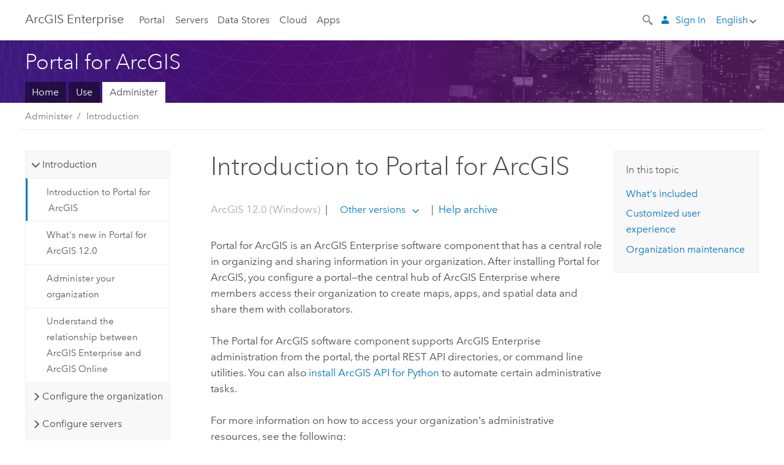

--- FILE ---
content_type: text/html; charset=UTF-8
request_url: https://enterprise.arcgis.com/en/portal/11.1/administer/windows/what-is-portal-for-arcgis-.htm
body_size: 54460
content:


<!DOCTYPE html>
<!--[if lt IE 7]>  <html class="ie lt-ie9 lt-ie8 lt-ie7 ie6" dir="ltr"> <![endif]-->
<!--[if IE 7]>     <html class="ie lt-ie9 lt-ie8 ie7" dir="ltr"> <![endif]-->
<!--[if IE 8]>     <html class="ie lt-ie9 ie8" dir="ltr"> <![endif]-->
<!--[if IE 9]>     <html class="ie ie9" dir="ltr"> <![endif]-->
<!--[if !IE]><!--> <html dir="ltr" lang="en"> <!--<![endif]-->
<head>
    <meta charset="utf-8">
    <title>Introduction to Portal for ArcGIS&mdash;Portal for ArcGIS | Documentation for ArcGIS Enterprise</title>
    <meta content="IE=edge,chrome=1" http-equiv="X-UA-Compatible">

    <script>
      var docConfig = {
        locale: 'en'
        ,localedir: 'en'
        ,langSelector: ''
        
        ,relativeUrl: false
        

        ,searchformUrl: '/search/'
        ,tertiaryNavIndex: ''

        
      };
    </script>
	 


    
    <!--[if lt IE 9]>
      <script src="/cdn/js/libs/html5shiv.js" type="text/javascript"></script>
      <script src="/cdn/js/libs/selectivizr-min.js" type="text/javascript"></script>
      <script src="/cdn/js/libs/json2.js" type="text/javascript"></script>
      <script src="/cdn/js/libs/html5shiv-printshiv.js" type="text/javascript" >

    <![endif]-->

     <!--[if lt IE 11]>
    <script>
      $$(document).ready(function(){
        $$(".hideOnIE").hide();
      });
    </script>
    <![endif]-->
	<meta name="viewport" content="width=device-width, user-scalable=no">
	<link href="/assets/img/favicon.ico" rel="shortcut icon" >
	<link href="/assets/css/screen.css" media="screen" rel="stylesheet" type="text/css" />
	<link href="/cdn/calcite/css/documentation.css" media="screen" rel="stylesheet" type="text/css" />
	<link href="/assets/css/print.css" media="print" type="text/css" rel="stylesheet" />

	<!--
	<link href="/assets/css/screen_l10n.css" media="screen" rel="stylesheet" type="text/css" />
	<link href="/assets/css/documentation/base_l10n.css" media="screen" rel="stylesheet" type="text/css" />
	<link href="/assets/css/print_l10n.css" media="print" type="text/css" rel="stylesheet" />
	-->
	<script src="/cdn/js/libs/latest/jquery.latest.min.js" type="text/javascript"></script>
    <script src="/cdn/js/libs/latest/jquery-migrate-latest.min.js" type="text/javascript"></script>
	<script src="/cdn/js/libs/jquery.cookie.js" type="text/javascript"></script>
	<link href="/cdn/css/colorbox.css" media="screen" rel="stylesheet" type="text/css" />
	<link href="/cdn/css/colorbox_l10n.css" media="screen" rel="stylesheet" type="text/css" />
	<script src="/cdn/js/libs/jquery.colorbox-min.js" type="text/javascript"></script>
	<script src="/assets/js/video-init.js" type="text/javascript"></script>
	<script src="/assets/js/sitecfg.js" type="text/javascript"></script>
	
		<script src="/assets/js/signIn.js" type="text/javascript"></script>
	
	

	<!--- Language Picker -->
	<script src="/assets/js/locale/l10NStrings.js" type="text/javascript"></script>
	
		<script src="/assets/js/locale/langSelector.js" type="text/javascript"></script>
	

	<script src="/assets/js/calcite-web.js" type="text/javascript"></script>



  <!--- search MD -->
    <META name="description" content="Portal for ArcGIS enables the back-end infrastructure that powers the front-end Web GIS experience for users through the portal."><META name="last-modified" content="2025-12-10"><META name="product" content="arcgis-portal-windows,arcgis-enterprise-windows"><META name="version" content="11.1"><META name="search-collection" content="help"><META name="search-category" content="help-general"><META name="subject" content="PORTAL,SERVICES,SERVER"><META name="sub_category" content="Portal for ArcGIS (Windows)"><META name="content_type" content="Help Topic"><META name="subject_label" content="PORTAL,SERVICES,SERVER"><META name="sub_category_label" content="Portal for ArcGIS (Windows)"><META name="content_type_label" content="Help Topic"><META name="content-language" content="en">
    <!--- search MD -->

  
  <script src="/assets/js/switchers/portal-1.js" type="text/javascript"></script>
  
      

</head>

<!--
      pub: GUID-86E3206A-3CAD-43C1-9F16-FFB7CA3AEC71=47.1.7
      tpc: GUID-696B801D-C636-44DA-B4DF-686A1BA2166C=25
      help-ids: ['120001576', '120001577']
      -->


<!-- variable declaration, if any -->
<!-- can change following macro to set variable once we are on Jinja 2.8 -->





<body class="claro en server">
  

  <!-- Drawer location -->
  <div class="drawer drawer-left js-drawer" data-drawer="top-nav">
        <nav class="drawer-nav" role="navigation">
          <aside class="side-nav">
            <h2 class="side-nav-title">ArcGIS Enterprise</h2>
            <form id="helpSearchForm" class="margin-left-half margin-right-half leader-half trailer-half drawer-search-form" method="GET">
              <input type="search" name="q"  placeholder="Search ArcGIS Enterprise Help">
              <input type="hidden" name="collection" value="help" />
              <input type="hidden" name="product" value="arcgis-portal-windows" />
              <input type="hidden" name="version" value="11.1" />
              <input type="hidden" name="language" value="en" />
            </form>    
             <a id="nav-portal" data-langlabel="portal" href="/en/portal/" class="side-nav-link">Portal</a>
             
            <a id="all-servers" data-langlabel="all-servers" href="/en/server/" class="side-nav-link">All Servers</a>
            <a id="gis-server" data-langlabel="gis-server" href="/en/server/" class="side-nav-link">GIS Server</a>
            <a id="image-server" data-langlabel="image-server" href="/en/image/" class="side-nav-link">Image Server</a>
            <a id="geo-analytics-server" data-langlabel="geo-analytics-server" href="/en/geoanalytics/" class="side-nav-link">GeoAnalytics Server</a>
            <a id="geoevent-server" data-langlabel="geoevent-server" href="/en/geoevent/" class="side-nav-link">GeoEvent Server</a>
            <a id="notebook-server" data-langlabel="notebook-server" href="/en/notebook/" class="side-nav-link">Notebook Server</a>
            <a id="nav-data-store" data-langlabel="data-store" href="/en/data-store/" class="side-nav-link">Data Stores</a>
            <a id="nav-cloud" data-langlabel="cloud" href="/en/cloud/" class="side-nav-link">Cloud</a>
            <a id="nav-apps" data-langlabel="apps" href="/en/apps/" class="side-nav-link">Apps</a>
            <a id="nav-doc" data-langlabel="documentation" href="/en/documentation/" class="side-nav-link">Documentation</a>

          </aside>
        </nav>
    </div>

    <!-- user navigation collapses to drawer on mobile -->
    
    <div class="drawer drawer-right js-drawer hide-if-logged-out logged-in-navigation" data-drawer="user-nav">
      <nav class="drawer-nav">
        <aside class="side-nav">
          <a class="side-nav-link agolProfile" href="#">My Profile</a>
          <a class="side-nav-link icon-ui-sign-out js-log-out" href="#">Sign Out</a>
        </aside>
      </nav>
    </div>
    
<!-- End of drawer -->

  
  <div class="wrapper">
      <!--googleoff: all-->

      <header class="top-nav" data-skin="learn">
        <a class="skip-to-content" href="#skip-to-content">Skip To Content</a>
        <div class="grid-container">
          <div class="column-24">


            <!--<div class="top-nav-title-wrapper text-center ">-->
              <a href="/" class="top-nav-title tablet-hide">ArcGIS Enterprise</a>
              <a href="/" class="icon-ui-menu top-nav-title js-drawer-toggle tablet-show" data-drawer="top-nav">ArcGIS Enterprise</a>
            <!--</div> -->

          
            <nav role="navigation" class="top-nav-list left tablet-hide">
              <a id="nav-portal" data-langlabel="portal" href="/en/portal/" class="top-nav-link">Portal</a>

                <div class="dropdown js-dropdown ">
                  <a class="top-nav-link js-dropdown-toggle" tabindex="0" aria-haspopup="true" aria-expanded="false" href="#">Servers</a>
                  <nav class="dropdown-menu featured" role="menu">
                    <ul class="dropdown-sublist-featured">
                      <li class="dropdown-subitem-featured">
                        <a href="/en/get-started/latest/windows/additional-server-deployment.htm" class="sublink-featured">
                          <span><svg class="sublink-image" xmlns="http://www.w3.org/2000/svg" viewBox="0 0 48 48"><path d="M42.92 6.1H4.12v8.566l.833.832-.835.833-.018 7.332.845.847-.825.824V33.9h25v5.2h-2v1.075H8.02v.8h19.1v.925h4.8v-.925H40v-.8h-8.08V39.1h-2v-5.2h13v-8.566l-.834-.834.835-.834v-7.332l-.835-.834.835-.834zm-11.8 35h-3.2v-1.2h3.2zm11-8H4.92v-7.434l.767-.766h35.668l.765.766zm0-9.766l-.766.766H5.666l-.766-.767.017-6.669.766-.764h35.671l.766.766zm0-9l-.766.766H5.687l-.766-.766V6.9h37.2zM19 11.9h-2v-.8h2zm-4 0h-2v-.8h2zm-4 0H9v-.8h2zm6 8.2h2v.8h-2zm-4 0h2v.8h-2zm-4 0h2v.8H9zm8 9h2v.8h-2zm-4 0h2v.8h-2zm-4 0h2v.8H9z" /></svg></span>
                          <span class="sublink-text">All Servers</span>
                        </a>
                      </li>
                      <li class="dropdown-subitem-featured">
                        <a href="/en/server/" class="sublink-featured">
                          <span><svg class="sublink-image" xmlns="http://www.w3.org/2000/svg" viewBox="0 0 48 48"><path d="M45.98 33.575a.616.616 0 0 0-.335-.51l-3.362-2.03 3.362-2.031a.556.556 0 0 0 0-1.02l-11.1-6.704a1.293 1.293 0 0 0-1.112 0L22.33 27.982a.556.556 0 0 0 0 1.02l3.36 2.03-3.358 2.03a.556.556 0 0 0-.002 1.021l3.322 2.006-3.324 2.008a.555.555 0 0 0 .002 1.017l11.102 6.703a1.25 1.25 0 0 0 1.11.002l11.104-6.706a.556.556 0 0 0 0-1.02l-3.32-2.006 3.318-2.004a.607.607 0 0 0 .335-.509zM33.837 21.97c.026-.01.286-.005.29-.005l10.814 6.53-10.8 6.523c-.028.01-.284.005-.294.006l-10.813-6.53zm11.105 16.636l-10.8 6.523a2.564 2.564 0 0 1-.295.006l-10.81-6.529 3.39-2.047 7.004 4.23a1.083 1.083 0 0 0 .557.131 1.101 1.101 0 0 0 .554-.13l7.01-4.233zM34.14 40.098a2.545 2.545 0 0 1-.294.006l-10.812-6.53 3.43-2.073 6.97 4.208a1.25 1.25 0 0 0 1.107-.001l6.966-4.206 3.431 2.073zM9 8H7V7h2zm8 8h-2v-1h2zm-4-8h-2V7h2zm4 0h-2V7h2zm-4 8h-2v-1h2zm7.316 11.1H3.9v-6.434l.766-.766h35.668l.766.766v2.12l.8.483v-2.935l-.826-.826.826-.845v-6.329l-.834-.834.834-.834V3.1H3.1v7.566l.834.834-.834.834v6.332l.834.834-.834.834V27.9h16.88a2.632 2.632 0 0 1 .336-.8zM3.9 10.334V3.9h37.2v6.434l-.766.766H4.666zm0 8v-5.668l.766-.766h35.668l.766.766v5.67l-.746.764H4.666zM15 24v-1h2v1zm-4 0v-1h2v1zm-2-8H7v-1h2zm-2 8v-1h2v1z" /></svg></span>
                          <span class="sublink-text">GIS Server</span>
                        </a>
                      </li>
                      <li class="dropdown-subitem-featured">
                        <a href="/en/image/" class="sublink-featured">
                          <span><svg class="sublink-image" xmlns="http://www.w3.org/2000/svg" viewBox="0 0 48 48"><path d="M17 8h-2V7h2zm-4-1h-2v1h2zm0 8h-2v1h2zM9 7H7v1h2zm8 8h-2v1h2zm-8 0H7v1h2zm4 9v-1h-2v1zm-4 0v-1H7v1zm8 0v-1h-2v1zm4 3.9H3.1v-7.566l.834-.834-.834-.834v-6.332l.834-.834-.834-.834V3.1h38.8v7.566l-.834.834.834.834v6.33l-.826.844.826.826V21h-.8v-.334l-.766-.766H4.666l-.766.766V27.1H21zM4.666 11.1h35.668l.766-.766V3.9H3.9v6.434zm0 8h35.688l.746-.763v-5.671l-.766-.766H4.666l-.766.766v5.668zm40.234 4v21.8H23.1V23.1zm-.8 16.366L39.466 44.1h2.868l1.766-1.766zm-20.2-9.932l5.634-5.634h-2.868L23.9 26.666zm6.2-5.068L24.466 30.1h2.868l2.766-2.766zM28.466 30.1H30.1v-1.634zm2.434 0h6.2v-6.2h-6.2zm-7 7h6.2v-6.2h-6.2zm7 0h6.2v-6.2h-6.2zm0 6.434l5.634-5.634h-2.868L30.9 40.666zm7-7l5.634-5.634h-2.868L37.9 33.666zm1.634-5.634H37.9v1.634zm-8.634 7v1.634l1.634-1.634zm.566 6.2h2.868l2.766-2.766v-2.868zm6.434-3.566l2.634-2.634H37.9zM35.466 44.1H37.1v-1.634zm2.434 0h.434l5.766-5.766V37.9h-2.434L37.9 41.666zm6.2-8.634L42.466 37.1H44.1zm0-4L38.466 37.1h2.868l2.766-2.766zm0-7.566h-6.2v6.2h6.2zm-20.2 0v1.634l1.634-1.634zm0 20.2h6.2v-6.2h-6.2zm20.2 0v-.634l-.634.634z" /></svg></span>
                          <span class="sublink-text">Image Server</span>
                        </a>
                      </li>
                      <li class="dropdown-subitem-featured">
                        <a href="/en/geoanalytics/" class="sublink-featured">
                          <span><svg class="sublink-image" xmlns="http://www.w3.org/2000/svg" viewBox="0 0 48 48"><path d="M17 16h-2v-1h2zm-8 8v-1H7v1zm8 0v-1h-2v1zM13 7h-2v1h2zm4 0h-2v1h2zM9 7H7v1h2zm21.45 20.9H3.1v-7.566l.834-.834-.834-.834v-6.332l.834-.834-.834-.834V3.1h38.8v7.566l-.834.834.834.834v6.33l-.826.844.826.826V27.9h-1.464l-.801-.8H41.1v-6.434l-.766-.766H4.666l-.766.766V27.1h27.15zM4.666 11.1h35.668l.766-.766V3.9H3.9v6.434zm0 8h35.688l.746-.763v-5.671l-.766-.766H4.666l-.766.766v5.668zM13 24v-1h-2v1zm0-9h-2v1h2zm-4 0H7v1h2zm26.672 27.148A1.87 1.87 0 0 1 35.9 43a1.91 1.91 0 1 1-3.763-.222l-9.845-3.414A1.88 1.88 0 0 1 21 39.9a1.9 1.9 0 1 1 1.474-3.084l4.692-2.346A1.878 1.878 0 0 1 27.1 34a1.902 1.902 0 0 1 1.9-1.9 1.867 1.867 0 0 1 .781.191l3.788-5.05A1.88 1.88 0 0 1 33.1 26a1.9 1.9 0 1 1 3.491 1.026l4.889 4.888c-.069.056-.144.1-.21.162a3.986 3.986 0 0 0-.358.402l-4.883-4.883A1.889 1.889 0 0 1 35 27.9a1.867 1.867 0 0 1-.781-.191l-3.788 5.049a1.868 1.868 0 0 1 .437.965l9.204.614c-.018.11-.049.218-.058.33A3.93 3.93 0 0 0 40 35c0 .046.01.09.01.135l-9.185-.612A1.913 1.913 0 0 1 29 35.9a1.889 1.889 0 0 1-1.474-.716l-4.692 2.346a1.878 1.878 0 0 1 .066.47 1.9 1.9 0 0 1-.105.625c-.007.02-.022.036-.03.056l9.63 3.34a1.87 1.87 0 0 1 2.786-.505l5.415-4.437c.067.108.127.22.204.322a3.9 3.9 0 0 0 .292.306zM33.9 26a1.092 1.092 0 0 0 .43.872 1.12 1.12 0 0 0 1.42-.068A1.1 1.1 0 1 0 33.9 26zm-6 8a1.1 1.1 0 0 0 2.196.093 1.135 1.135 0 0 0-.426-.965A1.087 1.087 0 0 0 29 32.9a1.101 1.101 0 0 0-1.1 1.1zm-5.8 4a1.098 1.098 0 1 0-.06.362A1.101 1.101 0 0 0 22.1 38zm13 5a1.1 1.1 0 1 0-2.2 0 1.1 1.1 0 0 0 2.2 0zm10.8-8a1.9 1.9 0 1 1-3.8 0c0-.053.003-.105.007-.158A1.9 1.9 0 0 1 45.9 35zm-.8 0a1.1 1.1 0 0 0-2.196-.093 1.153 1.153 0 0 0 .216.752A1.1 1.1 0 0 0 45.1 35z" /></svg></span>
                          <span class="sublink-text">GeoAnalytics Server</span>
                        </a>
                      </li>
                      <li class="dropdown-subitem-featured">
                        <a href="/en/geoevent/" class="sublink-featured">
                          <span><svg class="sublink-image" xmlns="http://www.w3.org/2000/svg" viewBox="0 0 48 48"><path d="M13 8h-2V7h2zm4-1h-2v1h2zm0 8h-2v1h2zM9 7H7v1h2zm12.418 20.9H3.1v-7.566l.834-.834-.834-.834v-6.332l.834-.834-.834-.834V3.1h38.8v7.566l-.834.834.834.834v6.33l-.826.844.826.826v2.117c-.259-.177-.53-.337-.8-.497v-1.288l-.766-.766H4.666l-.766.766V27.1h17.933c-.148.26-.283.53-.415.8zM4.666 11.1h35.668l.766-.766V3.9H3.9v6.434zm0 8h35.688l.746-.763v-5.671l-.766-.766H4.666l-.766.766v5.668zM9 24v-1H7v1zm4-9h-2v1h2zm0 9v-1h-2v1zm-4-9H7v1h2zm8 9v-1h-2v1zm16.9 2h-.8v8.9H39v-.8h-5.1zm.1-3.901a11.9 11.9 0 1 0 11.9 11.9 11.914 11.914 0 0 0-11.9-11.9zm0 23a11.1 11.1 0 1 1 11.1-11.1 11.112 11.112 0 0 1-11.1 11.1z" /></svg></span>
                          <span class="sublink-text">GeoEvent Server</span>
                        </a>
                      </li>
                      <li class="dropdown-subitem-featured">
                        <a href="/en/notebook/" class="sublink-featured">
                          <span><svg class="sublink-image" xmlns="http://www.w3.org/2000/svg" viewBox="0 0 48 48"><path d="M9 8H7V7h2v1zm4-1h-2v1h2V7zm4 0h-2v1h2V7zM7 16h2v-1H7v1zm4 0h2v-1h-2v1zm4 0h2v-1h-2v1zm-6 8v-1H7v1h2zm4 0v-1h-2v1h2zm4 0v-1h-2v1h2zm2.491 3.9H3.1v-7.566l.834-.834-.834-.834v-6.332l.834-.834-.834-.834V3.1h38.8v7.566l-.834.834.834.834v5.683h-.8v-5.351l-.766-.766H4.666l-.766.766v5.668l.766.766h16.405a3.552 3.552 0 0 0-.57.8H4.666l-.766.766V27.1h14.71c.238.321.54.59.881.8zM4.666 11.1h35.668l.766-.766V3.9H3.9v6.434l.766.766zM45.9 43.15V21.925a1.827 1.827 0 0 0-1.825-1.825H36.1v3.8h5v15.827a.373.373 0 0 1-.373.373H36.1v4.8h8.05c.965 0 1.75-.785 1.75-1.75zm-9-2.25h3.827c.647 0 1.173-.526 1.173-1.173v-16.04a.588.588 0 0 0-.588-.587H36.9v-2.2h7.175c.566 0 1.025.46 1.025 1.025V43.15a.95.95 0 0 1-.95.95H36.9v-3.2zm-4-.8h-4.627a.373.373 0 0 1-.373-.373V23.9h5v-3.8h-8.975a1.827 1.827 0 0 0-1.825 1.825V24.1h-.6c-.771 0-1.4.628-1.4 1.4s.629 1.4 1.4 1.4h.6v4.2h-.6c-.771 0-1.4.628-1.4 1.4s.629 1.4 1.4 1.4h.6v4.2h-.6c-.771 0-1.4.628-1.4 1.4s.629 1.4 1.4 1.4h.6v2.25c0 .965.785 1.75 1.75 1.75h9.05v-4.8zm-9.4.8c.771 0 1.4-.628 1.4-1.4s-.629-1.4-1.4-1.4h-.6v-4.2h.6c.771 0 1.4-.628 1.4-1.4s-.629-1.4-1.4-1.4h-.6v-4.2h.6c.771 0 1.4-.628 1.4-1.4s-.629-1.4-1.4-1.4h-.6v-2.175c0-.565.46-1.025 1.025-1.025H32.1v2.2h-4.413a.588.588 0 0 0-.587.588v16.039c0 .647.526 1.173 1.173 1.173H32.1v3.2h-8.25a.95.95 0 0 1-.95-.95V40.9h.6zm0-2a.6.6 0 0 1 0 1.2h-2a.6.6 0 0 1 0-1.2h2zm0-7a.6.6 0 0 1 0 1.2h-2a.6.6 0 0 1 0-1.2h2zm0-7a.6.6 0 0 1 0 1.2h-2a.6.6 0 0 1 0-1.2h2z" /></svg></span>
                          <span class="sublink-text">Notebook Server</span>
                        </a>
                      </li>
                      <li class="dropdown-subitem-featured">
                        <a href="/en/workflow/" class="sublink-featured">
                          <span><svg class="sublink-image" xmlns="http://www.w3.org/2000/svg" viewBox="0 0 48 48"><path d="M9 8H7V7h2zm4-1h-2v1h2zm4 0h-2v1h2zm-8 9v-1H7v1zm4 0v-1h-2v1zm4 0v-1h-2v1zm-8 8v-1H7v1zm4 0v-1h-2v1zm2 0h2v-1h-2zM4.67 19.1h13.07a5.75 5.75 0 0 0-.36.8H4.67l-.77.77v6.43H16v.8H3.1v-7.57l.83-.83-.83-.83v-6.34l.83-.83-.83-.83V3.1h38.8v7.57l-.83.83.83.83V18h-.8v-5.33l-.77-.77H4.67l-.77.77v5.66zm0-8h35.66l.77-.77V3.9H3.9v6.43zm32 30l-4 4a.87.87 0 0 1-1.22 0l-2.32-2.2H23.2a2.1 2.1 0 0 1-2.1-2.1v-5.9H19a.93.93 0 0 1-.9-.9v-5a.92.92 0 0 1 .9-.9h2.1v-2.69a3.9 3.9 0 1 1 3.8 0v2.69H27a.92.92 0 0 1 .92.92V34a.93.93 0 0 1-.92.93h-2.1v3.2h4.23l2.26-2.26a.86.86 0 0 1 1.22 0l4 4a.86.86 0 0 1 .05 1.24zm-.56-.57L32 36.4l-2.58 2.5h-4.69a.63.63 0 0 1-.63-.63V34.1H27a.13.13 0 0 0 .1-.1v-5a.13.13 0 0 0-.1-.1h-2.9v-4l.23-.11a3.1 3.1 0 1 0-2.66 0l.23.11v4H19a.13.13 0 0 0-.12.12V34a.13.13 0 0 0 .12.13h2.9v6.7a1.3 1.3 0 0 0 1.3 1.3h6.26L32 44.6zm8.8-17.36v16.07a3.66 3.66 0 0 1-3.66 3.66h-4.67l3.66-3a2.59 2.59 0 0 0 .86-2.32V24.9h-6.2v1.4a.61.61 0 0 1-1 .48l-4.88-3.7a.69.69 0 0 1-.28-.56.71.71 0 0 1 .28-.57l4.88-3.73a.6.6 0 0 1 .63-.06.61.61 0 0 1 .34.54v1.4h6.92a3.08 3.08 0 0 1 3.11 3.08zm-.8 0a2.28 2.28 0 0 0-2.28-2.28H34.1V19.1l-4.47 3.42 4.47 3.38v-1.8h7.8v13.52a3.4 3.4 0 0 1-1.13 2.92l-1.93 1.56h2.4a2.86 2.86 0 0 0 2.86-2.86z" /></svg></span>
                          <span class="sublink-text">Workflow Manager Server</span>
                        </a>
                      </li>
                      <li class="dropdown-subitem-featured">
                        <a href="/en/knowledge/" class="sublink-featured">
                          <span><svg class="sublink-image" xmlns="http://www.w3.org/2000/svg" viewBox="0 0 48 48"><path d="M22.191 19.1q-.436.383-.842.8H4.666l-.766.766V27.1H16v.8H3.1v-7.566l.835-.834-.835-.834v-6.332l.835-.834-.835-.834V3.1h38.8v7.566l-.835.834.835.834v6.33l-.695.71a5.528 5.528 0 0 0-.728-.4l.623-.637v-5.671l-.766-.766H4.666l-.766.766v5.668l.766.766zm-17.526-8h35.67l.765-.766V3.9H3.9v6.434zM9 7H7v1h2zm4 0h-2v1h2zm4 0h-2v1h2zM7 16h2v-1H7zm4 0h2v-1h-2zm4 0h2v-1h-2zm-6 8v-1H7v1zm4 0v-1h-2v1zm2 0h2v-1h-2zm29.361 3.294a11.117 11.117 0 0 1 .54 2.985 13.116 13.116 0 0 1-9.589 12.475 3.986 3.986 0 0 1-3.519 2.144 3.942 3.942 0 0 1-3.475-2.07 13.027 13.027 0 0 1-7.162-4.958.666.666 0 0 1 .472-1.053 6.178 6.178 0 0 0 2.666-.933.49.49 0 0 1 .634.089 9.2 9.2 0 0 0 3.699 2.554 3.951 3.951 0 0 1 3.166-1.583 3.659 3.659 0 0 1 .632.058 32.739 32.739 0 0 0 3.426-9.786 3.935 3.935 0 0 1-.9-.812 34.343 34.343 0 0 0-9.925 4.382 2.426 2.426 0 0 1 .02.294 3.989 3.989 0 1 1-6.074-3.382 13.09 13.09 0 0 1 12.732-10.616 11.322 11.322 0 0 1 3.069.56l.382.106a.536.536 0 0 1 .39.462.53.53 0 0 1-.29.527 5.772 5.772 0 0 0-2.172 1.863.533.533 0 0 1-.477.22 9.097 9.097 0 0 0-.793-.037 9.104 9.104 0 0 0-8.85 6.816c.107.058.208.117.303.18a37.778 37.778 0 0 1 10.86-4.75l.067-.017a3.988 3.988 0 0 1 7.842.91 3.97 3.97 0 0 1-2.736 3.767 36.253 36.253 0 0 1-3.583 10.534 9.2 9.2 0 0 0 5.256-8.28c0-.105-.007-.208-.014-.31a.572.572 0 0 1 .236-.565 5.752 5.752 0 0 0 2.063-2.292.533.533 0 0 1 .99.101zm-.26 2.985a9.77 9.77 0 0 0-.455-2.568 6.453 6.453 0 0 1-1.885 1.941c.007.117.011.203.011.29a10 10 0 0 1-6.488 9.33.524.524 0 0 1-.642-.742l.054-.098a35.427 35.427 0 0 0 3.823-10.924l.078-.456.25-.064a3.172 3.172 0 0 0 2.388-3.066 3.184 3.184 0 0 0-6.304-.523l-.042.253-.553.15a36.681 36.681 0 0 0-10.855 4.795l-.24.162-.23-.18a3.275 3.275 0 0 0-.678-.399l-.297-.135.072-.318a9.903 9.903 0 0 1 9.704-7.744c.24 0 .476.01.71.028a6.458 6.458 0 0 1 1.799-1.665 9.871 9.871 0 0 0-2.617-.464 12.294 12.294 0 0 0-11.98 10.143l-.036.185-.164.092a3.182 3.182 0 1 0 4.722 2.778 2.519 2.519 0 0 0-.035-.357l-.035-.247.293-.28a35.029 35.029 0 0 1 10.298-4.571l.508-.14.162.234a3.166 3.166 0 0 0 1.053.952l.245.14-.083.468a33.611 33.611 0 0 1-3.664 10.366l-.146.271-.3-.073a3.106 3.106 0 0 0-3.423 1.378l-.168.264-.297-.1a9.997 9.997 0 0 1-4.153-2.69 7.004 7.004 0 0 1-2.561.89 12.22 12.22 0 0 0 6.75 4.514l.18.046.08.166a3.152 3.152 0 0 0 2.843 1.787 3.185 3.185 0 0 0 2.876-1.848l.079-.17.179-.048A12.32 12.32 0 0 0 44.1 30.279z" id="icon-ui-svg--base" /></svg></span>
                          <span class="sublink-text">Knowledge Server</span>
                        </a>
                      </li>
                      <li class="dropdown-subitem-featured">
                        <a href="/en/video/" class="sublink-featured">
                          <span><svg class="sublink-image" xmlns="http://www.w3.org/2000/svg" viewBox="0 0 48 48"><path d="M17 16h-2v-1h2zm-4-9h-2v1h2zm4 0h-2v1h2zM9 7H7v1h2zm12.418 20.9H3.1v-7.566l.834-.834-.834-.834v-6.332l.834-.834-.834-.834V3.1h38.8v7.566l-.834.834.834.834v6.33L40.69 19.9H4.666l-.766.766V27.1h17.933c-.149.26-.283.53-.415.8zM4.666 11.1h35.668l.766-.766V3.9H3.9v6.434zm0 8h35.688l.746-.763v-5.671l-.766-.766H4.666l-.766.766v5.668zM9 24v-1H7v1zm4 0v-1h-2v1zm-4-9H7v1h2zm4 0h-2v1h2zm4 9v-1h-2v1zm28.9 9.999a11.9 11.9 0 1 1-11.9-11.9A11.914 11.914 0 0 1 45.9 34zm-.8 0a11.1 11.1 0 1 0-11.1 11.1A11.113 11.113 0 0 0 45.1 34zm-14.02-5.72L40.29 34l-9.21 5.72zm.8 10L38.775 34l-6.893-4.28z" /></svg></span>
                          <span class="sublink-text">Video Server</span>
                        </a>
                      </li>
                      <li class="dropdown-subitem-featured" style="pointer-events: none;">
                        <div class="sublink-featured">
                          <span class="sublink-image"></span>
                          <span class="sublink-text"></span>
                        </div>
                      </li> 
                    </ul>
                  </nav>
                </div>

              <a id="nav-data-store" data-langlabel="data-store" href="/en/data-store/" class="top-nav-link">Data Stores</a>
              <a id="nav-cloud" data-langlabel="cloud" href="/en/cloud/" class="top-nav-link">Cloud</a>
              <a id="nav-apps" data-langlabel="apps" href="/en/apps/" class="top-nav-link">Apps</a>
            </nav>


            
            <div class="lang-block dropdown js-dropdown right margin-left-1 top-nav-list right"></div>
            

            <div class="margin-left-1 top-nav-list right hide-if-logged-in logged-out-navigation">
               
  <button class="search-top-nav link-dark-gray js-search-toggle" href="#" aria-label="Search">
    <svg xmlns="http://www.w3.org/2000/svg" width="32" height="32" viewBox="0 0 32 32" class="svg-icon js-search-icon">
      <path d="M31.607 27.838l-6.133-6.137a1.336 1.336 0 0 0-1.887 0l-.035.035-2.533-2.533-.014.014c3.652-4.556 3.422-11.195-.803-15.42-4.529-4.527-11.875-4.531-16.404 0-4.531 4.531-4.529 11.875 0 16.406 4.205 4.204 10.811 4.455 15.365.848l.004.003-.033.033 2.541 2.54a1.33 1.33 0 0 0 .025 1.848l6.135 6.133a1.33 1.33 0 0 0 1.887 0l1.885-1.883a1.332 1.332 0 0 0 0-1.887zM17.811 17.809a8.213 8.213 0 0 1-11.619 0 8.217 8.217 0 0 1 0-11.622 8.219 8.219 0 0 1 11.619.004 8.216 8.216 0 0 1 0 11.618z"/>
    </svg>
    <svg xmlns="http://www.w3.org/2000/svg" width="32" height="32" viewBox="0 0 32 32" class="svg-icon js-close-icon hide">
      <path d="M18.404 16l9.9 9.9-2.404 2.404-9.9-9.9-9.9 9.9L3.696 25.9l9.9-9.9-9.9-9.898L6.1 3.698l9.9 9.899 9.9-9.9 2.404 2.406-9.9 9.898z"/>
    </svg>
  </button>

              
              <a data-langlabel="sign-in" id="login-link" class="icon-ui-user top-nav-link link-blue login-link" href="#">Sign In</a>
              
            </div>

            
            <nav class="margin-left-1 top-nav-list right hide-if-logged-out logged-in-navigation">
              
  <button class="search-top-nav link-dark-gray js-search-toggle" href="#" aria-label="Search">
    <svg xmlns="http://www.w3.org/2000/svg" width="32" height="32" viewBox="0 0 32 32" class="svg-icon js-search-icon">
      <path d="M31.607 27.838l-6.133-6.137a1.336 1.336 0 0 0-1.887 0l-.035.035-2.533-2.533-.014.014c3.652-4.556 3.422-11.195-.803-15.42-4.529-4.527-11.875-4.531-16.404 0-4.531 4.531-4.529 11.875 0 16.406 4.205 4.204 10.811 4.455 15.365.848l.004.003-.033.033 2.541 2.54a1.33 1.33 0 0 0 .025 1.848l6.135 6.133a1.33 1.33 0 0 0 1.887 0l1.885-1.883a1.332 1.332 0 0 0 0-1.887zM17.811 17.809a8.213 8.213 0 0 1-11.619 0 8.217 8.217 0 0 1 0-11.622 8.219 8.219 0 0 1 11.619.004 8.216 8.216 0 0 1 0 11.618z"/>
    </svg>
    <svg xmlns="http://www.w3.org/2000/svg" width="32" height="32" viewBox="0 0 32 32" class="svg-icon js-close-icon hide">
      <path d="M18.404 16l9.9 9.9-2.404 2.404-9.9-9.9-9.9 9.9L3.696 25.9l9.9-9.9-9.9-9.898L6.1 3.698l9.9 9.899 9.9-9.9 2.404 2.406-9.9 9.898z"/>
    </svg>
  </button>

             
              <div class="dropdown js-dropdown right">

                <div class="tablet-show top-nav-link">
                  <img alt="User Avatar" class="user-nav-image js-drawer-toggle" data-drawer="user-nav" data-user-avatar>
                  <a href="#" data-drawer="user-nav" class="user-nav-name js-drawer-toggle" data-first-name></a>
                </div>

                <div class="tablet-hide top-nav-link js-dropdown-toggle">
                  <img alt="User Avatar" class="user-nav-image js-drawer-toggle" data-drawer="user-nav" data-user-avatar>
                  <a class="user-nav-name top-nav-dropdown dropdown-btn" data-first-name>&nbsp;</a>
                </div>

                <nav class="dropdown-menu dropdown-right">
                
                  <a class="dropdown-link agolProfile" id="agolProfile" href="#">My Profile</a>
                  <a class="dropdown-link js-log-out" id="agolLogout" href="#">Sign Out</a>
                </nav>
              </div>
            </nav>
            

            
          </div>
        </div>
      </header>

      <div class="js-search search-overlay">
        <div class="search-content" role="dialog" aria-labelledby="search">
          <form method="GET" id="helpSearchForm">
            <label>
              Search ArcGIS Enterprise Help
              <div class="search-bar">
                <input type="search" name="q"  placeholder="Search ArcGIS Enterprise Help" class="search-input js-search-input">
                <input type="hidden" name="collection" value="help" />
                <input type="hidden" name="product" value="arcgis-portal-windows" />
                <input type="hidden" name="version" value="11.1" />
                <input type="hidden" name="language" value="en" />
              </div>
            </label>
            <button type="submit" class="btn btn-large right">Search</button>
          </form>
        </div>
      </div>

      <!--googleon: all-->

      <div id="skip-to-content">
        <!--googleoff: all-->
        <header class="sub-nav sub-nav-learn">
          <div class="grid-container">
            
            <div class="column-24">
              <div style="display:table;" class="sdk-home-banner">
                <div class="sdk-home-banner-content">
                  <h1 class="sub-nav-title link-white">Portal for ArcGIS</h1>
                </div>
              </div>
            </div>

            <div class="column-24">
              <nav class='sub-nav-list tablet-hide'><a class="sub-nav-link" href="/en/portal/" title="Portal for ArcGIS Home" target="_top">Home</a><a class="sub-nav-link" href="/en/portal/11.1/use/get-started-portal.htm" title="Use Portal for ArcGIS" target="_top">Use</a><a class="sub-nav-link is-active" href="/en/portal/11.1/administer/windows/what-is-portal-for-arcgis-.htm" title="Install, manage, and secure Portal for ArcGIS" target="_top">Administer</a></nav><select class='tablet-show select-full trailer-half js-select-nav'><option value="/en/portal/">Home</option><option value="/en/portal/11.1/use/get-started-portal.htm">Use</option><option value="/en/portal/11.1/administer/windows/what-is-portal-for-arcgis-.htm" selected="true">Administer</option></select>
            </div>

          </div>
        </header>
        <!--googleon: all-->
       
        <!-- content goes here -->
        <div class="grid-container ">
          

            
              
  <!--BREADCRUMB-BEG--><div id="bigmac" class="sticky-breadcrumbs trailer-2" data-spy="affix" data-offset-top="180"> </div><!--BREADCRUMB-END-->
  <!--googleoff: all-->
    <div class="column-5 tablet-column-12 trailer-2 ">
      <aside class="js-accordion accordion reference-index" aria-live="polite" role="tablist">
        <div></div>
      </aside>

      <div class="js-sticky scroll-show tablet-hide leader-1 back-to-top" data-top="0" style="top: 0px;">
        <a href="#" class="btn btn-fill btn-clear">Back to Top</a>
      </div>
    </div>
  <!--googleon: all-->
  
            
            
            
	
		<div class="column-13  pre-1 content-section">
	
		<header class="trailer-1"><h1>Introduction to Portal for ArcGIS</h1></header>

		 
	<!--googleoff: all-->
	
		
				<aside id="main-toc-small" class="js-accordion accordion tablet-show trailer-1">
			      <div class="accordion-section">
			        <h4 class="accordion-title">In this topic</h4>
			        <div class="accordion-content list-plain">
			          <ol class="list-plain pre-0 trailer-0"><li><a href="#ESRI_SECTION1_829EE454461943709F695D532B111889">What's included</a></li><li><a href="#ESRI_SECTION1_62FA6DE8AE684E1DAD663500E17965C1">Customized user experience</a></li><li><a href="#ESRI_SECTION1_1E99222452E143FEB8BA830069B68B6F">Organization maintenance</a></li></ol>
			        </div>
			      </div>
			     </aside>
		
    
   <!--googleon: all-->


		<main>
			
	
    	
    


			


<p id="GUID-60E140B6-17CA-405A-8E5B-AC75CDCD128E"><span class="ph">Portal for ArcGIS</span> is an <span class="ph">ArcGIS Enterprise</span> software component that has a central role in organizing and sharing information in your organization. After installing <span class="ph">Portal for ArcGIS</span>, you configure a portal—the central hub of <span class="ph">ArcGIS Enterprise</span> where members access their organization to create maps, apps, and spatial data and share them with collaborators.</p><p id="GUID-E21C015A-388F-49FA-A65E-333AF1F25480">The <span class="ph">Portal for ArcGIS</span> software component supports <span class="ph">ArcGIS Enterprise</span> administration from the portal, the portal REST API directories, or command line utilities.  You can also <a target="_blank" class="xref xref" href="https://developers.arcgis.com/python/guide/install-and-set-up/">install ArcGIS API for Python</a> to automate certain administrative tasks.</p><p id="GUID-2BC8BBF8-7C32-4033-BB7C-4EDB2EFDDE9C">For more information on how to access your organization's administrative resources, see the following:</p><p id="GUID-55ACAE2C-648E-40C3-9717-401D26C84CB9"><ul purpose="ul" id="UL_47F6F998264E4ECE823075525A1BFE81"><li purpose="li" id="LI_283B4C2690EC4C9E8F6998A464DE5704"><a class="xref xref" esrisubtype="extrel" hrefpfx="/en/portal/11.1" href="/en/portal/11.1/use/get-started-portal.htm#ESRI_SECTION1_03EA3AFFB0994B20A4AF8C9D1A7F2BEE">The portal</a></li><li purpose="li" id="LI_BBEB1240BEAE4011888CAB57EE5AF4CB"><a class="xref xref" href="/en/portal/11.1/administer/windows/about-the-arcgis-portal-directory.htm#ESRI_SECTION1_7B1A2BBC6DA94D6C9D0F30D06ADF9C06">Portal Administrator Directory</a></li><li purpose="li" id="LI_7D29798A72DF43C9AE6716928349F73D"><a class="xref xref" href="/en/portal/11.1/administer/windows/about-the-arcgis-portal-directory.htm#ESRI_SECTION1_93B5CF6108704CB5BEA61F84C90E376A">Portal Directory</a></li><li purpose="li" id="LI_7D05FFADD726499885B1547FDE8137D7"><a class="xref xref" href="/en/portal/11.1/administer/windows/portal-for-arcgis-command-line-utilities.htm">Command line utilities</a></li></ul></p><section class="section1 padded-anchor" id="ESRI_SECTION1_829EE454461943709F695D532B111889" purpose="section1"><h2>What's included</h2><p id="GUID-9442DBD6-DC83-440A-9BCC-F6AA0C86745E">Members of your organization can perform foundational mapping and analysis workflows from the portal. As an administrator, you can enhance the experience of your members by enabling access to additional apps, tools, content, and services. You will also need to secure and monitor your organization to keep <span class="ph">ArcGIS Enterprise</span> up and running. When you install <span class="ph">Portal for ArcGIS</span>, you gain access to a variety of tools and settings that help you create a customized user experience and maintain your organization.</p></section><section class="section1 padded-anchor" id="ESRI_SECTION1_62FA6DE8AE684E1DAD663500E17965C1" purpose="section1"><h2>Customized user experience</h2><p id="GUID-DB5C8D2C-51AF-4E06-8BBC-8981FEA7D36B">As an administrator, you can customize the portal to fit the look and feel of your organization by configuring the theme, home page, gallery, and more. You can also configure and extend your <span class="ph">ArcGIS Enterprise</span> deployment based on your organization's requirements and desired workflows. The following details some of what is included with <span class="ph">ArcGIS Enterprise</span> by default, and some of what can be configured through the portal to extend its capabilities.<ul purpose="ul" id="UL_9B04E2AED7394FF3804831DA4A92F6B1"><li purpose="li" id="LI_93D9AD7980494D44AF2A012EEAB97C9B">ArcGIS apps—<span class="ph">ArcGIS Enterprise</span> supports user-friendly
applications that allow people to interact with your organization's
web maps and scenes. Organizations include essential apps such as
<span class="ph">Map Viewer</span>, <span class="ph">ArcGIS Dashboards</span>, and <span class="ph">ArcGIS Enterprise Sites</span> for core
user types. You can purchase additional apps for your
organization as part of user types or separately as add-on
apps. To learn more about available applications, see <a class="xref xref" href="https://enterprise.arcgis.com/en/apps/">ArcGIS Enterprise Apps</a>.</li><li purpose="li" id="LI_FE66E58AA778447DBE52F20034216D2F">Analysis tools—<span class="ph">ArcGIS Enterprise</span> supports several types of analysis through toolsets available in <span class="ph">Map Viewer Classic</span>. Standard feature analysis tools are included in a base deployment, while GeoAnalytics and raster analytics tools can only become available when <span class="ph">GeoAnalytics Server</span> and <span class="ph">ArcGIS Image Server</span> are federated with your portal, respectively. You can also create custom tools to run analysis workflows you define. To learn more, see <a class="xref xref" href="/en/portal/11.1/administer/windows/understanding-analysis-in-portal-for-arcgis.htm">Analysis in ArcGIS Enterprise</a>.</li><li purpose="li" id="LI_ACAF73D6F8E14621859375A500BCED39"><span class="ph">ArcGIS Living Atlas of the World</span> content—<span class="ph">ArcGIS Living Atlas of the World</span> content is a
collection of authoritative, ready-to-use, global geographic
content from <span class="ph">ArcGIS Online</span>. The content you access from your <span class="ph">ArcGIS Enterprise</span> organization is a subset of the full content available
on <span class="ph">ArcGIS Online</span>. You can provide your organization members with
access to more content with an <span class="ph">ArcGIS Online</span> subscription. To learn more, see <a class="xref xref" href="/en/portal/11.1/administer/windows/configure-living-atlas-content.htm">Configure Living Atlas content</a>.</li><li purpose="li" id="LI_15010E31731C45C786EC8F31C3D5A243">Utility services—Utility services enable specific functionality in your organization such as printing maps, locating addresses, calculating areas, and finding directions. Some utility services include default services, but you can also use your own services or configure your portal to use utility services from <span class="ph">ArcGIS Online</span>. To learn more, see <a class="xref xref" href="/en/portal/11.1/administer/windows/about-utility-services.htm">Utility services</a>.</li><li purpose="li" id="LI_EFFE3FF616124570BAA36A640202FE5B">Collaborations—Distributed collaborations allow ArcGIS organizations to share maps, apps, layers, and more with other ArcGIS organizations using groups. To learn more, see <a class="xref xref" href="/en/portal/11.1/administer/windows/understand-collaborations.htm">About distributed collaboration</a>.</li></ul></p><p id="GUID-A71D2394-9432-4DC9-A3EB-515FB6CACC69"> In addition to customizing your organization, you will need to manage the experience of your organization's members. By assigning <a class="xref xref" href="/en/portal/11.1/administer/windows/roles.htm">user types and roles</a> to each member, you can manage how they access and work with content in your organization. Members assigned a Viewer user type will only be able to view items that are shared with them, while GIS Professionals can create advanced web maps and apps, perform in-depth spatial analysis using analysis tools, and use the advanced tools of <span class="ph">ArcGIS Pro</span>.</p><p id="GUID-B1E01050-FF38-4D5B-B52A-B1976DDD703C">You can additionally manage user access to content by <a class="xref xref" esrisubtype="extrel" hrefpfx="/en/portal/11.1" href="/en/portal/11.1/use/create-groups.htm">creating groups</a>. Members, groups, and content can be managed from your portal, from the Portal Directory, or by using ArcGIS API for Python.</p></section><section class="section1 padded-anchor" id="ESRI_SECTION1_1E99222452E143FEB8BA830069B68B6F" purpose="section1"><h2>Organization maintenance</h2><p id="GUID-E38F8989-D4E5-4C6E-9D86-25725706384E"><span class="ph">ArcGIS Enterprise</span> includes a variety of tools and settings that support maintaining your organization. You can perform administrative tasks from the portal or by using APIs or command line tools.</p><section class="section2 padded-anchor" id="ESRI_SECTION2_66FCD71FB74A43979A51F00C6B6D15EF" purpose="section2"><h3>The portal</h3><p id="GUID-A9D00815-7456-4E93-969B-337E09B14DE5">Administrative tools and settings are available through the portal to help you monitor and secure your <span class="ph">ArcGIS Enterprise</span> organization, including the following:<ul purpose="ul" id="UL_507B3926EF7B45A6B274583389D6A0B4"><li purpose="li" id="LI_634B5FAC84654513A05703257ACB72DC">Usage reports—<span class="ph">ArcGIS Enterprise</span> records various usage
statistics for items, users, and groups and
 reports this information in the portal through
the <span class="ph">Activity Dashboard for ArcGIS</span> app. Default administrators or
members with the appropriate privileges can use the dashboard to
monitor their organization. Default administrators can also create
or schedule usage reports that can be exported as CSV files or
saved as administrative report items in their organization. To
learn more, see
<a class="xref xref" href="/en/portal/11.1/administer/windows/about-usage-reports.htm">Usage reports</a>.</li><li purpose="li" id="LI_F3AE360583C8403EB80A8161658256BA">Security settings—<span class="ph">ArcGIS Enterprise</span> supports configuring security settings through the portal such as access and permissions, multifactor authentication, and email notifications. To learn more, see <a class="xref xref" href="/en/portal/11.1/administer/windows/configure-security.htm">Configure security settings</a>.</li></ul></p></section><section class="section2 padded-anchor" id="ESRI_SECTION2_084B3669B2894AB5BF31628B97FCFB90" purpose="section2"><h3>Portal Administrator Directory</h3><p id="GUID-97595D7A-9E1E-4F5D-B8EA-F1D32BEADFE4"> The Portal Administrator Directory provides an interactive view of the ArcGIS REST API's resources for administering your organization. Use Portal Administrator Directory resources to monitor and secure your organization, including the following:<ul purpose="ul" id="UL_C0828EFC0DFF4D529AFFDF4581331A7C"><li purpose="li" id="LI_58C619FFF54347AF9BE9AC1D60541377">Portal logs—Events that occur and any errors associated with those events are recorded into logs. Logs are an important tool for monitoring and troubleshooting problems with your portal. To learn more, see <a class="xref xref" href="/en/portal/11.1/administer/windows/about-portal-logs.htm">Understand portal logs</a>.</li><li purpose="li" id="LI_8262E3009AB845A38EC3E2D0CD216572" ishcondition="srv_os=windows">Web-tier authentication—Use your organization's web server or application server to authenticate your directory service users. For example, <a class="xref xref" href="/en/portal/11.1/administer/windows/use-integrated-windows-authentication-with-your-portal.htm">IWA</a> or <a class="xref xref" href="/en/portal/11.1/administer/windows/using-windows-active-directory-and-pki-to-secure-access-to-your-portal.htm">PKI</a> with IIS or <a class="xref xref" href="/en/portal/11.1/administer/windows/use-your-portal-with-ldap-and-web-tier-authentication.htm">LDAP</a> and <a class="xref xref" href="/en/portal/11.1/administer/windows/use-ldap-and-pki-to-secure-access-to-your-portal.htm">LDAP with PKI</a> for Java users.</li><li purpose="li" id="LI_25D85C6B8AD34C50845ECBF0348902CD" ishcondition="srv_os=windows">Portal-tier authentication—Use your portal's identity store to authenticate active directory users. <a class="xref xref" href="/en/portal/11.1/administer/windows/use-your-portal-with-ldap-and-portal-tier-authentication.htm">Use your portal with LDAP or Active Directory and portal tier authentication</a>.</li><li purpose="li" id="LI_24FC662AAEA54B289571CD09D01E0E2B">Automatic registration—Automatic account creation can be enabled for organization-specific users the first time they access the portal. To learn more, see <a class="xref xref" href="/en/portal/11.1/administer/windows/automatic-registration-of-enterprise-accounts.htm">Configure automatic registration of organization accounts</a>.</li></ul></p><p id="GUID-7414D0FC-3A71-414A-B823-8AF6B1F074C2">For a complete list of the available endpoints in the Portal Administrator Directory, see <a class="xref xref" esrisubtype="extrel" hrefpfx="https://developers.arcgis.com/rest/enterprise-administration" href="https://developers.arcgis.com/rest/enterprise-administration/portal/endpoint-summaries.htm">Endpoint Summaries</a>.</p></section><section class="section2 padded-anchor" id="ESRI_SECTION2_D0A993DB9F214753A7792528CDCB8BAF" purpose="section2"><h3>Portal Directory</h3><p id="GUID-AADAE25B-E092-4B7C-8A51-30706A6BAF4E">The Portal Directory provides an interactive view of the ArcGIS REST API's resources for working with users, groups, and content in an organization.</p><p id="GUID-8BAC288E-A53B-4339-AB2F-D2598F313915"> Webhooks in <span class="ph">ArcGIS Enterprise</span> automatically provide webhook receivers or other applications with event-driven information. With organization webhooks, administrators can subscribe to event triggers pertaining to an organization's users, groups, and items. With service webhooks, administrators can subscribe to webhooks for geoprocessing or feature services. To learn more, see <a class="xref xref" href="/en/portal/11.1/administer/windows/about-arcgis-webhooks.htm">Webhooks in ArcGIS Enterprise</a>.</p><p id="GUID-038C68BC-C033-4190-A4A9-149D2D8AA848">For more information  on the resources available through the Portal Directory, see <a class="xref xref" esrisubtype="extrel" hrefpfx="https://developers.arcgis.com/rest" href="https://developers.arcgis.com/rest/users-groups-and-items/resource-hierarchy.htm">Resource hierarchy</a>.</p></section><section class="section2 padded-anchor" id="ESRI_SECTION2_B3F488027F5640A2AA7801FA819A84F2" purpose="section2"><h3>Command line utilities</h3><p id="GUID-C762A8B1-A787-4E3C-B9B3-76FEB31A50EA"><span class="ph">Portal for ArcGIS</span> includes scriptable utilities that allow you to administer the portal from batch files or the operating system command line. Available command line utilities can be used to perform common administrative tasks such as <a class="xref xref" href="/en/portal/11.1/administer/windows/add-members-to-your-portal.htm#ESRI_SECTION1_29AF645AF75140698CA9879C3E059D39">adding members</a> to your organization and <a class="xref xref" href="/en/portal/11.1/administer/windows/recovering-the-portal-when-no-administrator-accounts-are-available.htm">recovering the portal</a> when no administrator accounts are available. They are ready to use and do not require programming knowledge.</p><p id="GUID-9CED9B12-1149-4906-9D17-13039202D9B3">The python script tool <span class="usertext" purpose="path">portalScan.py</span> scans for common security issues based on some of the best practices for configuring a secure environment for your portal. To learn more, see <a class="xref xref" href="/en/portal/11.1/administer/windows/scan-your-portal-for-security-best-practices.htm">Scan your portal for security best practices</a>.</p></section><section class="section2 padded-anchor" id="ESRI_SECTION2_652E14EDE36E4E93ABBBC0551BBA3473" purpose="section2"><h3><span class="ph">ArcGIS API for Python</span></h3><p id="GUID-4DE3AEA5-9BBA-40DE-882C-C441A9E6CD78"><span class="ph">ArcGIS API for Python</span> allows ArcGIS administrators, publishers, and users to use the Python environment to automate their workflows and perform repetitive tasks using scripts. For example, <span class="ph">ArcGIS API for Python</span> can be used to automate the following tasks:<ul purpose="ul" id="UL_AE4F7DE7225041F9B72278016EE51B52"><li purpose="li" id="LI_89F66C4867B24313B4C5E59CC878ED71">Clone portal users, groups, and content—Use <span class="ph">ArcGIS API for Python</span> to clone portal users, groups, and content. For example, you can clone a portal from a staging to a production environment. To learn more, see <a target="_blank" class="xref xref" href="https://developers.arcgis.com/python/samples/clone-portal-users-groups-and-content-rn/">Clone Portal users, groups, and content</a>.</li><li purpose="li" id="LI_2327F890097D436D821F2F6166125D35">Move existing content to a new user—Move a user's content to a new user's account using <span class="ph">ArcGIS API for Python</span>. To learn more, see <a target="_blank" class="xref xref" href="https://developers.arcgis.com/python/samples/move-existing-user-content-to-a-new-user/">Move existing user content to a new user</a>.</li></ul></p></section></section>
			
				<hr>
				<!--googleoff: all-->
				
	
        
		    <p class="feedback right">
		        <a id="afb" class="icon-ui-contact" href="/feedback/" data-langlabel="feedback-on-this-topic" >Feedback on this topic?</a>
		    </p>
        
	

				<!--googleon: all-->
			
		</main>
	</div>
	
	<!--googleoff: all-->
	
		
			<div id="main-toc-large" class="column-5">
			    <div class="panel font-size--2 tablet-hide trailer-1">
			      <h5 class="trailer-half">In this topic</h5>
			      <ol class="list-plain pre-0 trailer-0"><li><a href="#ESRI_SECTION1_829EE454461943709F695D532B111889">What's included</a></li><li><a href="#ESRI_SECTION1_62FA6DE8AE684E1DAD663500E17965C1">Customized user experience</a></li><li><a href="#ESRI_SECTION1_1E99222452E143FEB8BA830069B68B6F">Organization maintenance</a></li></ol>
			    </div>
			    
			    
	  		</div>
		
    
   <!--googleon: all-->




          
        </div>
        <!-- ENDPAGECONTENT -->

      </div>

    </div>  <!-- End of wrapper -->

  <footer class="footer leader-3 link-dark-gray" role="contentinfo">
    <div class="grid-container">
      <div class="row">
        <nav class="column-6">
          <h6 data-langlabel="arcgis_for_server">ArcGIS Enterprise</h6>
          <ul class="list-plain">
            <li><a data-langlabel="home" href="/en/">Home</a></li>
            <li><a data-langlabel="portal" href="/en/portal/">Portal</a></li>
            <li><a data-langlabel="server" href="/en/server/">Server</a></li>
            <li><a data-langlabel="data-store" href="/en/data-store/">Data Stores</a></li>
            <li><a data-langlabel="cloud" href="/en/cloud/">Cloud</a></li>
            <li><a data-langlabel="apps" href="/en/apps/">Apps</a></li>
            <li><a data-langlabel="documentation" href="/en/documentation/">Documentation</a></li>
          </ul>
        </nav>

        
  <nav class="column-6">
    <h6 data-langlabel="arcgis-platform">ArcGIS Location Platform</h6>
		<ul class="list-plain">
			<li><a data-langlabel="arcgis" href="//www.arcgis.com/">ArcGIS Online</a></li>
			<li><a data-langlabel="arcgis-for-professionals" href="//pro.arcgis.com/">ArcGIS Pro</a></li>
			<li><a data-langlabel="arcgis-for-server" href="//www.esri.com/en-us/arcgis/products/arcgis-enterprise/overview/">ArcGIS Enterprise</a></li>
			<li><a data-langlabel="nav_arcgis-platform" href="//www.esri.com/en-us/arcgis/products/arcgis-platform/overview">ArcGIS Location Platform</a></li>
			<li><a data-langlabel="arcgis-for-developers" href="https://developers.arcgis.com/">ArcGIS Developer</a></li>
			<li><a data-langlabel="arcgis-solutions" href="//solutions.arcgis.com/">ArcGIS Solutions</a></li>
			<li><a data-langlabel="arcgis-marketplace" href="//marketplace.arcgis.com/">ArcGIS Marketplace</a></li>
			<li><a data-langlabel="arcgis-architecture" href="//architecture.arcgis.com/">ArcGIS Architecture Center</a></li>
		</ul>
  </nav>

  <nav class="column-6">
    <h6 data-langlabel="about-esri">About Esri</h6>
    <ul class="list-plain">
      <li><a data-langlabel="about-us" href="//www.esri.com/en-us/about/about-esri/overview/">About Us</a></li>
      <li><a data-langlabel="careers" href="//www.esri.com/careers/">Careers</a></li>
      <li><a data-langlabel="esri-blog" href="//www.esri.com/arcgis-blog/overview/">Esri Blog</a></li>
      <li><a data-langlabel="user-conference" href="//www.esri.com/en-us/about/events/uc/save-date">User Conference</a></li>
      <li><a data-langlabel="developer-summit" href="//www.esri.com/en-us/about/events/devsummit/save-date">Developer Summit</a></li>
    </ul>
  </nav>

  <nav class="column-6">
    <a class="esri-logo" href="//www.esri.com/" aria-label="Esri Home"></a>
    <section class="footer-social-nav leader-1">
            <a class="icon-social-twitter" aria-label="Esri on Twitter" href="https://twitter.com/Esri/"></a>
            <a class="icon-social-facebook" aria-label="Esri on Facebook" href="https://www.facebook.com/esrigis/"></a>
            <a class="icon-social-github" aria-label="Esri on GitHub" href="//esri.github.io/"></a>
            <a class="icon-social-contact" aria-label="Contact Esri" href="//www.esri.com/about-esri/contact/"></a>
    </section>
	  
  </nav>
  
  <div class="column-24 leader-1">
    <p class="font-size--3">
			<a href="http://www.esri.com/legal/copyright-trademarks">Copyright &copy; 2025 Esri.</a> All rights reserved. | 
			<a href="http://www.esri.com/en-us/privacy/overview/">Privacy</a> | 
			<a id="cookie-footer">
				<!-- OneTrust Cookies Settings button start -->
				<button id="ot-sdk-btn" class="ot-sdk-show-settings">Manage Cookies</button>
				<!-- OneTrust Cookies Settings button end --> 
			</a> | 
			<a href="http://www.esri.com/en-us/legal/overview/">Legal</a>
		</p>
  </div>
  


      </div>
    </div>
  </footer>
  <!--googleoff: all-->

  <script src="/assets/js/switchers/version-switcher.js" type="text/javascript"></script>
  
	<script src="/assets/js/init.js" type="text/javascript"></script>
	<!--<script src="/assets/js/drop-down.js" type="text/javascript"></script>-->
	<script src="/assets/js/search/searchform.js" type="text/javascript"></script>
	<script src="/cdn/js/link-modifier.js" type="text/javascript"></script>
	<script src="/cdn/js/sitewide.js" type="text/javascript"></script>
	<script src="/cdn/js/libs/highlight.pack.js" type="text/javascript"></script>
	<script>hljs.initHighlightingOnLoad();</script>


  
    

  <script src="/cdn/js/affix.js" type="text/javascript"></script>
  <script type="text/javascript">
    $(function () {
          var appendFlg = true;

          $("#bigmac")
          .on("affixed.bs.affix", function (evt) {
            if (appendFlg) {
              $("<a class='crumb' href='#'>Introduction to Portal for ArcGIS</a>").insertAfter ($("#bigmac nav a").last());
              appendFlg = false;
            }
          })
          .on ("affix-top.bs.affix", function(evt) {
            if (!appendFlg) {
              $("#bigmac nav a").last().remove();
            }
            appendFlg = true;
          })
    })
  </script>
  
        <script type="text/javascript">
          window.doctoc = {
            pubID: "555",
            tpcID: "6",
            
              prefix: "Administer",
              prefixUrl: "/en/portal/11.1/administer/windows/what-is-portal-for-arcgis-.htm",
          
            hideToc: false
          }
        </script>

        <script type="text/javascript" src="/en/portal/11.1/administer/windows/555.js" ></script>
        <script type="text/javascript" src="/cdn/calcite/js/protoc.js" ></script>
        
        

  <noscript>
        <p>
            <a href="flisting.htm">flist</a>
        </p>
    </noscript>
    
	<script src="//mtags.arcgis.com/tags-min.js"></script>

  
  
    
    

  </body>
</html>

--- FILE ---
content_type: application/javascript
request_url: https://enterprise.arcgis.com/assets/js/search/searchform.js
body_size: 2228
content:
$(document).ready(function () {
  var defaultVersion = "12"
  $('form[id^=helpSearchForm]').submit(function () {
    var prefObj = sessionStorage.prefVersionPlat ? JSON.parse(sessionStorage.prefVersionPlat) : null;
    var selectedPlatform = (prefObj ? prefObj.platform : null) || '';
    var selectedVersion = (prefObj ? prefObj.version : null) || defaultVersion;

    var term = $(this).find('input[name="q"]').val() || '',
      col = $(this).find('input[name="collection"]').val() || '',
      prod = $(this).find('input[name="product"]').val() || '',
      lang = $(this).find('input[name="language"]').val() || 'en',
      plat = $(this).find('input[name="platform"]').val() || selectedPlatform,
      version = $(this).find('input[name="version"]').val() || selectedVersion,
      query = "/search/?";

    if (plat === "detect") {
      var agent = navigator.userAgent,
        iosFlg = agent.match(/(iPhone|iPod|iPad)/gi),
        androidFlg = agent.match(/(Android)/gi),
        winFlg = agent.match(/(Windows Phone)/gi);

      if (prod === "collector-android") {
        if (iosFlg) {
          prod = "collector-ios";
        }
      } else if (prod === "android-app") {
        if (iosFlg) {
          prod = "ios-app";
        } else if (winFlg) {
          prod = "win-phone-app";
        }
      }

    } else if (plat != '' && prod.indexOf(plat) < 0) {
      var p = prod.split('-');
      p[p.length - 1] = plat.trim();
      prod = p.join('-');
    }

    query = query + "q=" + encodeURIComponent(term);
    query = query + "&collection=" + encodeURIComponent(col);

    if (prod) {
      query = query + "&product=" + encodeURIComponent(prod);
    }

    if (version) {
      query = query + "&version=" + encodeURIComponent(version);
    }

    query = query + "&language=" + encodeURIComponent(lang);
    console.log(query);

    window.location.href = query;

    return false;
  });
  if (window.location.pathname.match(/(\/en\/)/) && !window.location.pathname.match(/(\/10\.[6543]\/)/)) {
    $(".search-content input[name=version],#helpSearchForm input[name=version]").val($(".search-content input[name=version],#helpSearchForm input[name=version]").val().replace("10.6", defaultVersion));
  }


});


--- FILE ---
content_type: application/javascript
request_url: https://enterprise.arcgis.com/en/portal/12.0/administer/windows/555.js
body_size: 63450
content:
;(function (){
          treedata = (window.treedata || {});
          window.treedata.mode = 0;
          window.treedata.mapping = {'555' : 'portal/12.0/administer/windows' };
          treedata.data = {};
          treedata.data["root"]  = {  
              "parent" : "",
              "children" : ["555_h0","555_h1","555_h10","555_h17","555_h19","555_h20","555_h24","555_h30","555_h32","555_h37","555_h42","555_h43"]
            },treedata.data["root_555"] = treedata.data["root"],
treedata.data["555_h0"]  = { 
              "parent" : "root",
              "label" : "Introduction",
              "children" : ["555_6","555_259","555_37","555_157"]
            }
            ,
treedata.data["555_6"]  = {
            "parent" : "555_h0",
            "label" : "Introduction to Portal for ArcGIS",
            "url" : "/en/portal/12.0/administer/windows/what-is-portal-for-arcgis-.htm"
            
          },
treedata.data["555_259"]  = {
            "parent" : "555_h0",
            "label" : "What's new in   Portal for ArcGIS 12.0",
            "url" : "/en/portal/12.0/administer/windows/what-s-new-in-portal-for-arcgis.htm"
            
          },
treedata.data["555_37"]  = {
            "parent" : "555_h0",
            "label" : "Administer your organization",
            "url" : "/en/portal/12.0/administer/windows/getting-started-with-portal-for-arcgis.htm"
            
          },
treedata.data["555_157"]  = {
            "parent" : "555_h0",
            "label" : "Understand the relationship between ArcGIS Enterprise and ArcGIS Online",
            "url" : "/en/portal/12.0/administer/windows/choosing-between-an-arcgis-online-subscription-and-portal-for-arcgis.htm"
            
          },
treedata.data["555_h1"]  = { 
              "parent" : "root",
              "label" : "Configure the organization",
              "children" : ["555_145","555_441","555_147","555_42","555_454","555_43","555_40","555_44","555_47","555_447","555_45","555_435","555_455","555_457","555_429","555_h2","555_h5","555_h6","555_h7","555_h8","555_h9","555_141","555_453","555_310","555_318","555_250","555_261","555_370","555_4"]
            }
            ,
treedata.data["555_145"]  = {
            "parent" : "555_h1",
            "label" : "Fundamentals of configuring the organization",
            "url" : "/en/portal/12.0/administer/windows/about-configuring-the-portal-website.htm"
            
          },
treedata.data["555_441"]  = {
            "parent" : "555_h1",
            "label" : "Best practices for organization maintenance",
            "url" : "/en/portal/12.0/administer/windows/best-practices-maintenance.htm"
            
          },
treedata.data["555_147"]  = {
            "parent" : "555_h1",
            "label" : "Site configuration groups",
            "url" : "/en/portal/12.0/administer/windows/site-configuration-groups.htm"
            
          },
treedata.data["555_42"]  = {
            "parent" : "555_h1",
            "label" : "Configure general settings",
            "url" : "/en/portal/12.0/administer/windows/configure-general.htm"
            
          },
treedata.data["555_454"]  = {
            "parent" : "555_h1",
            "label" : "View deployment summary",
            "url" : "/en/portal/12.0/administer/windows/view-deployment-summary.htm"
            
          },
treedata.data["555_43"]  = {
            "parent" : "555_h1",
            "label" : "Configure home page",
            "url" : "/en/portal/12.0/administer/windows/configure-home.htm"
            
          },
treedata.data["555_40"]  = {
            "parent" : "555_h1",
            "label" : "Configure gallery",
            "url" : "/en/portal/12.0/administer/windows/configure-gallery.htm"
            
          },
treedata.data["555_44"]  = {
            "parent" : "555_h1",
            "label" : "Configure map and scene",
            "url" : "/en/portal/12.0/administer/windows/configure-map.htm"
            
          },
treedata.data["555_47"]  = {
            "parent" : "555_h1",
            "label" : "Configure items",
            "url" : "/en/portal/12.0/administer/windows/configure-details.htm"
            
          },
treedata.data["555_447"]  = {
            "parent" : "555_h1",
            "label" : "Configure a classification schema",
            "url" : "/en/portal/12.0/administer/windows/configure-classification-schema.htm"
            
          },
treedata.data["555_45"]  = {
            "parent" : "555_h1",
            "label" : "Configure groups",
            "url" : "/en/portal/12.0/administer/windows/configure-groups.htm"
            
          },
treedata.data["555_435"]  = {
            "parent" : "555_h1",
            "label" : "Configure organization webhooks",
            "url" : "/en/portal/12.0/administer/windows/configure-organization-webhooks.htm"
            
          },
treedata.data["555_455"]  = {
            "parent" : "555_h1",
            "label" : "Configure AI assistants (beta)",
            "url" : "/en/portal/12.0/administer/windows/configure-assistants.htm"
            
          },
treedata.data["555_457"]  = {
            "parent" : "555_h1",
            "label" : "Configure organization extensions",
            "url" : "/en/portal/12.0/administer/windows/configure-organization-extensions.htm"
            
          },
treedata.data["555_429"]  = {
            "parent" : "555_h1",
            "label" : "Configure track views",
            "url" : "/en/portal/12.0/administer/windows/create-track-views.htm"
            
          },
treedata.data["555_h2"]  = { 
              "parent" : "555_h1",
              "label" : "Analysis",
              "children" : ["555_294","555_h3","555_h4"]
            }
            ,
treedata.data["555_294"]  = {
            "parent" : "555_h2",
            "label" : "Analysis in ArcGIS Enterprise",
            "url" : "/en/portal/12.0/administer/windows/understanding-analysis-in-portal-for-arcgis.htm"
            
          },
treedata.data["555_h3"]  = { 
              "parent" : "555_h2",
              "label" : "Feature Analysis",
              "children" : ["555_258"]
            }
            ,
treedata.data["555_258"]  = {
            "parent" : "555_h3",
            "label" : "Configure the portal to perform analysis",
            "url" : "/en/portal/12.0/administer/windows/configure-the-portal-to-perform-analysis.htm"
            
          },
treedata.data["555_h4"]  = { 
              "parent" : "555_h2",
              "label" : "Raster Analysis",
              "children" : ["555_302"]
            }
            ,
treedata.data["555_302"]  = {
            "parent" : "555_h4",
            "label" : "Configure and deploy raster analytics",
            "url" : "/en/portal/12.0/administer/windows/configure-and-deploy-arcgis-enterprise-for-raster-analytics.htm"
            
          },
treedata.data["555_h5"]  = { 
              "parent" : "555_h1",
              "label" : "Geocoding",
              "children" : ["555_148","555_156","555_401"]
            }
            ,
treedata.data["555_148"]  = {
            "parent" : "555_h5",
            "label" : "Configure the organization to geocode addresses",
            "url" : "/en/portal/12.0/administer/windows/configure-portal-to-geocode-addresses.htm"
            
          },
treedata.data["555_156"]  = {
            "parent" : "555_h5",
            "label" : "Configure the portal to get directions",
            "url" : "/en/portal/12.0/administer/windows/configure-portal-for-directions.htm"
            
          },
treedata.data["555_401"]  = {
            "parent" : "555_h5",
            "label" : "Configure batch geocoding tools",
            "url" : "/en/portal/12.0/administer/windows/best-practices-for-portal-batch-geocoding.htm"
            
          },
treedata.data["555_h6"]  = { 
              "parent" : "555_h1",
              "label" : "Routing services",
              "children" : ["555_425","555_426","555_427","555_335","555_439"]
            }
            ,
treedata.data["555_425"]  = {
            "parent" : "555_h6",
            "label" : "Routing services",
            "url" : "/en/portal/12.0/administer/windows/routing-utility-service.htm"
            
          },
treedata.data["555_426"]  = {
            "parent" : "555_h6",
            "label" : "Configure routing services",
            "url" : "/en/portal/12.0/administer/windows/configure-routing-services.htm"
            
          },
treedata.data["555_427"]  = {
            "parent" : "555_h6",
            "label" : "Routing services properties file",
            "url" : "/en/portal/12.0/administer/windows/configure-routing-service-config-file.htm"
            
          },
treedata.data["555_335"]  = {
            "parent" : "555_h6",
            "label" : "Configure travel modes",
            "url" : "/en/portal/12.0/administer/windows/travel-modes.htm"
            
          },
treedata.data["555_439"]  = {
            "parent" : "555_h6",
            "label" : "Consume routing services",
            "url" : "/en/portal/12.0/administer/windows/consume-routing-services.htm"
            
          },
treedata.data["555_h7"]  = { 
              "parent" : "555_h1",
              "label" : "Utility services",
              "children" : ["555_123","555_48","555_274"]
            }
            ,
treedata.data["555_123"]  = {
            "parent" : "555_h7",
            "label" : "Utility services",
            "url" : "/en/portal/12.0/administer/windows/about-utility-services.htm"
            
          },
treedata.data["555_48"]  = {
            "parent" : "555_h7",
            "label" : "Configure utility services",
            "url" : "/en/portal/12.0/administer/windows/configure-services.htm"
            
          },
treedata.data["555_274"]  = {
            "parent" : "555_h7",
            "label" : "Configure ArcGIS Online utility services",
            "url" : "/en/portal/12.0/administer/windows/configure-arcgis-online-utility-services.htm"
            
          },
treedata.data["555_h8"]  = { 
              "parent" : "555_h1",
              "label" : "Configure Ortho Maker",
              "children" : ["555_390","555_389","555_388"]
            }
            ,
treedata.data["555_390"]  = {
            "parent" : "555_h8",
            "label" : "Ortho Maker requirements",
            "url" : "/en/portal/12.0/administer/windows/ortho-maker-requirements.htm"
            
          },
treedata.data["555_389"]  = {
            "parent" : "555_h8",
            "label" : "Ortho Maker setup and configuration",
            "url" : "/en/portal/12.0/administer/windows/ortho-maker-setup-and-configuration.htm"
            
          },
treedata.data["555_388"]  = {
            "parent" : "555_h8",
            "label" : "Ortho Maker frequently asked questions",
            "url" : "/en/portal/12.0/administer/windows/ortho-mapping-frequently-asked-questions.htm"
            
          },
treedata.data["555_h9"]  = { 
              "parent" : "555_h1",
              "label" : "Licenses",
              "children" : ["555_328","555_405","555_408","555_236","555_323","555_234","555_284"]
            }
            ,
treedata.data["555_328"]  = {
            "parent" : "555_h9",
            "label" : "An introduction to licensing apps through your portal",
            "url" : "/en/portal/12.0/administer/windows/license-premium-apps.htm"
            
          },
treedata.data["555_405"]  = {
            "parent" : "555_h9",
            "label" : "Introduction to licensing user type extensions",
            "url" : "/en/portal/12.0/administer/windows/license-user-type-extensions.htm"
            
          },
treedata.data["555_408"]  = {
            "parent" : "555_h9",
            "label" : "An introduction to licensing apps built with ArcGIS Maps SDKs for Native Apps",
            "url" : "/en/portal/12.0/administer/windows/licensing-arcgis-runtime-through-portal.htm"
            
          },
treedata.data["555_236"]  = {
            "parent" : "555_h9",
            "label" : "Configure ArcGIS Pro licenses",
            "url" : "/en/portal/12.0/administer/windows/configure-arcgis-pro-licenses.htm"
            
          },
treedata.data["555_323"]  = {
            "parent" : "555_h9",
            "label" : "Configure ArcGIS Drone2Map licenses",
            "url" : "/en/portal/12.0/administer/windows/configure-drone2map-licenses.htm"
            
          },
treedata.data["555_234"]  = {
            "parent" : "555_h9",
            "label" : "Manage licenses",
            "url" : "/en/portal/12.0/administer/windows/manage-licenses.htm"
            
          },
treedata.data["555_284"]  = {
            "parent" : "555_h9",
            "label" : "Configure the portal to support ArcGIS Navigator",
            "url" : "/en/portal/12.0/administer/windows/configure-the-portal-to-support-navigator-for-arcgis.htm"
            
          },
treedata.data["555_141"]  = {
            "parent" : "555_h1",
            "label" : "Customize basemaps",
            "url" : "/en/portal/12.0/administer/windows/customize-basemaps.htm"
            
          },
treedata.data["555_453"]  = {
            "parent" : "555_h1",
            "label" : "Enable Esri vector basemaps for the United States",
            "url" : "/en/portal/12.0/administer/windows/enable-esri-vector-basemaps-for-the-united-states.htm"
            
          },
treedata.data["555_310"]  = {
            "parent" : "555_h1",
            "label" : "Configure ArcGIS Living Atlas content",
            "url" : "/en/portal/12.0/administer/windows/configure-living-atlas-content.htm"
            
          },
treedata.data["555_318"]  = {
            "parent" : "555_h1",
            "label" : "Configure boundary layers",
            "url" : "/en/portal/12.0/administer/windows/configure-boundary-layers.htm"
            
          },
treedata.data["555_250"]  = {
            "parent" : "555_h1",
            "label" : "Configure the organization to print maps",
            "url" : "/en/portal/12.0/administer/windows/configure-the-portal-to-print-maps.htm"
            
          },
treedata.data["555_261"]  = {
            "parent" : "555_h1",
            "label" : "Configure Esri content",
            "url" : "/en/portal/12.0/administer/windows/configure-languages-returned-in-search-results.htm"
            
          },
treedata.data["555_370"]  = {
            "parent" : "555_h1",
            "label" : "Manage apps in the app launcher",
            "url" : "/en/portal/12.0/administer/windows/manage-app-launcher.htm"
            
          },
treedata.data["555_4"]  = {
            "parent" : "555_h1",
            "label" : "Set advanced portal options",
            "url" : "/en/portal/12.0/administer/windows/set-advanced-portal-options.htm"
            
          },
treedata.data["555_h10"]  = { 
              "parent" : "root",
              "label" : "Configure servers",
              "children" : ["555_142","555_153","555_77","555_h11","555_h12","555_400","555_130","555_152"]
            }
            ,
treedata.data["555_142"]  = {
            "parent" : "555_h10",
            "label" : "ArcGIS Server integration with  ArcGIS Enterprise",
            "url" : "/en/portal/12.0/administer/windows/about-using-your-server-with-portal-for-arcgis.htm"
            
          },
treedata.data["555_153"]  = {
            "parent" : "555_h10",
            "label" : "Setting up your portal and federated server to use Windows accounts",
            "url" : "/en/portal/12.0/administer/windows/setting-up-your-portal-and-federated-server-to-use-windows-accounts.htm"
            
          },
treedata.data["555_77"]  = {
            "parent" : "555_h10",
            "label" : "Federate a server site",
            "url" : "/en/portal/12.0/administer/windows/federate-an-arcgis-server-site-with-your-portal.htm"
            
          },
treedata.data["555_h11"]  = { 
              "parent" : "555_h10",
              "label" : "Manage server sites",
              "children" : ["555_382","555_131","555_402","555_150","555_134","555_46"]
            }
            ,
treedata.data["555_382"]  = {
            "parent" : "555_h11",
            "label" : "Configure servers",
            "url" : "/en/portal/12.0/administer/windows/configure-servers.htm"
            
          },
treedata.data["555_131"]  = {
            "parent" : "555_h11",
            "label" : "Configure a hosting server",
            "url" : "/en/portal/12.0/administer/windows/configure-hosting-server-for-portal.htm"
            
          },
treedata.data["555_402"]  = {
            "parent" : "555_h11",
            "label" : "ArcGIS Image Server configuration",
            "url" : "/en/portal/12.0/administer/windows/configure-image-server.htm"
            
          },
treedata.data["555_150"]  = {
            "parent" : "555_h11",
            "label" : "Administer a federated server",
            "url" : "/en/portal/12.0/administer/windows/administer-a-federated-server.htm"
            
          },
treedata.data["555_134"]  = {
            "parent" : "555_h11",
            "label" : "Import services from a federated server",
            "url" : "/en/portal/12.0/administer/windows/importing-services-from-a-federated-server.htm"
            
          },
treedata.data["555_46"]  = {
            "parent" : "555_h11",
            "label" : "Connect the ArcGIS Server  Services Directory to your portal",
            "url" : "/en/portal/12.0/administer/windows/connecting-the-arcgis-server-services-directory-to-your-portal.htm"
            
          },
treedata.data["555_h12"]  = { 
              "parent" : "555_h10",
              "label" : "Configure and manage ArcGIS Data Store",
              "children" : ["555_194","555_h13","555_h14","555_h16"]
            }
            ,
treedata.data["555_194"]  = {
            "parent" : "555_h12",
            "label" : "Introduction to ArcGIS Data Store",
            "url" : "/en/portal/12.0/administer/windows/what-is-arcgis-data-store.htm"
            
          },
treedata.data["555_h13"]  = { 
              "parent" : "555_h12",
              "label" : "Configure a data store",
              "children" : ["555_225","555_226","555_192","555_224","555_227","555_213","555_346"]
            }
            ,
treedata.data["555_225"]  = {
            "parent" : "555_h13",
            "label" : "An overview of ArcGIS Data Store configuration",
            "url" : "/en/portal/12.0/administer/windows/overview-data-store-setup.htm"
            
          },
treedata.data["555_226"]  = {
            "parent" : "555_h13",
            "label" : "Create the ArcGIS Server site to use as the portal's hosting server",
            "url" : "/en/portal/12.0/administer/windows/configure-arcgis-server-and-portal.htm"
            
          },
treedata.data["555_192"]  = {
            "parent" : "555_h13",
            "label" : "Install  ArcGIS Data Store",
            "url" : "/en/portal/12.0/administer/windows/install-data-store.htm"
            
          },
treedata.data["555_224"]  = {
            "parent" : "555_h13",
            "label" : "Create a data store",
            "url" : "/en/portal/12.0/administer/windows/create-data-store.htm"
            
          },
treedata.data["555_227"]  = {
            "parent" : "555_h13",
            "label" : "Tasks to perform after you create an ArcGIS Data Store",
            "url" : "/en/portal/12.0/administer/windows/post-setup-tasks.htm"
            
          },
treedata.data["555_213"]  = {
            "parent" : "555_h13",
            "label" : "Add machines to a data store",
            "url" : "/en/portal/12.0/administer/windows/add-standby-machine.htm"
            
          },
treedata.data["555_346"]  = {
            "parent" : "555_h13",
            "label" : "Replace  ArcGIS Data Store SSL certificates",
            "url" : "/en/portal/12.0/administer/windows/update-ads-ssl-certificate.htm"
            
          },
treedata.data["555_h14"]  = { 
              "parent" : "555_h12",
              "label" : "Manage data stores",
              "children" : ["555_220","555_198","555_197","555_452","555_218","555_247","555_h15"]
            }
            ,
treedata.data["555_220"]  = {
            "parent" : "555_h14",
            "label" : "Access and manage ArcGIS Data Store logs",
            "url" : "/en/portal/12.0/administer/windows/access-manage-data-store-logs.htm"
            
          },
treedata.data["555_198"]  = {
            "parent" : "555_h14",
            "label" : "Manage ArcGIS Data Store backups",
            "url" : "/en/portal/12.0/administer/windows/data-store-backups.htm"
            
          },
treedata.data["555_197"]  = {
            "parent" : "555_h14",
            "label" : "Recover an ArcGIS Data Store",
            "url" : "/en/portal/12.0/administer/windows/data-store-recovery.htm"
            
          },
treedata.data["555_452"]  = {
            "parent" : "555_h14",
            "label" : "Security best practices for ArcGIS Data Store",
            "url" : "/en/portal/12.0/administer/windows/security-best-practices-ads.htm"
            
          },
treedata.data["555_218"]  = {
            "parent" : "555_h14",
            "label" : "Alter relational data store account passwords",
            "url" : "/en/portal/12.0/administer/windows/alter-account-passwords.htm"
            
          },
treedata.data["555_247"]  = {
            "parent" : "555_h14",
            "label" : "Upgrade to ArcGIS Data Store 12.0",
            "url" : "/en/portal/12.0/administer/windows/upgrade-data-store.htm"
            
          },
treedata.data["555_h15"]  = { 
              "parent" : "555_h14",
              "label" : "Move a data store",
              "children" : ["555_440","555_215","555_456"]
            }
            ,
treedata.data["555_440"]  = {
            "parent" : "555_h15",
            "label" : "Move ArcGIS Data Store from one drive to another on the same machine",
            "url" : "/en/portal/12.0/administer/windows/move-drives-arcgis-data-store.htm"
            
          },
treedata.data["555_215"]  = {
            "parent" : "555_h15",
            "label" : "Move an ArcGIS Data Store single-instance installation to another machine",
            "url" : "/en/portal/12.0/administer/windows/move-data-store.htm"
            
          },
treedata.data["555_456"]  = {
            "parent" : "555_h15",
            "label" : "Move a highly available ArcGIS Data Store to another set of machines",
            "url" : "/en/portal/12.0/administer/windows/move-ha-data-store.htm"
            
          },
treedata.data["555_h16"]  = { 
              "parent" : "555_h12",
              "label" : "Reference",
              "children" : ["555_251","555_409","555_203","555_193","555_221","555_211","555_287","555_342","555_376"]
            }
            ,
treedata.data["555_251"]  = {
            "parent" : "555_h16",
            "label" : "What's new in ArcGIS Data Store 12.0",
            "url" : "/en/portal/12.0/administer/windows/whats-new-data-store.htm"
            
          },
treedata.data["555_409"]  = {
            "parent" : "555_h16",
            "label" : "ArcGIS Data Store deployment modes",
            "url" : "/en/portal/12.0/administer/windows/data-store-modes.htm"
            
          },
treedata.data["555_203"]  = {
            "parent" : "555_h16",
            "label" : "Troubleshoot ArcGIS Data Store",
            "url" : "/en/portal/12.0/administer/windows/troubleshoot.htm"
            
          },
treedata.data["555_193"]  = {
            "parent" : "555_h16",
            "label" : "ArcGIS Data Store utility reference",
            "url" : "/en/portal/12.0/administer/windows/data-store-utility-reference.htm"
            
          },
treedata.data["555_221"]  = {
            "parent" : "555_h16",
            "label" : "ArcGIS Data Store REST commands",
            "url" : "/en/portal/12.0/administer/windows/data-store-function-reference.htm"
            
          },
treedata.data["555_211"]  = {
            "parent" : "555_h16",
            "label" : "ArcGIS Data Store account",
            "url" : "/en/portal/12.0/administer/windows/data-store-account.htm"
            
          },
treedata.data["555_287"]  = {
            "parent" : "555_h16",
            "label" : "Apps and functionality that require ArcGIS Data Store",
            "url" : "/en/portal/12.0/administer/windows/what-requires-arcgis-data-store.htm"
            
          },
treedata.data["555_342"]  = {
            "parent" : "555_h16",
            "label" : "ArcGIS Data Store vocabulary",
            "url" : "/en/portal/12.0/administer/windows/arcgis-data-store-terms.htm"
            
          },
treedata.data["555_376"]  = {
            "parent" : "555_h16",
            "label" : "ArcGIS Data Store system requirements",
            "url" : "/en/portal/12.0/administer/windows/arcgis-data-store-link.htm"
            
          },
treedata.data["555_400"]  = {
            "parent" : "555_h10",
            "label" : "Create a data store item for an existing registered data store",
            "url" : "/en/portal/12.0/administer/windows/create-item-from-existing-data-store.htm"
            
          },
treedata.data["555_130"]  = {
            "parent" : "555_h10",
            "label" : "Connect to secure services",
            "url" : "/en/portal/12.0/administer/windows/connect-secured-services.htm"
            
          },
treedata.data["555_152"]  = {
            "parent" : "555_h10",
            "label" : "Services and portal items",
            "url" : "/en/portal/12.0/administer/windows/relationships-between-web-services-and-portal-items.htm"
            
          },
treedata.data["555_h17"]  = { 
              "parent" : "root",
              "label" : "Manage access",
              "children" : ["555_174","555_172","555_212","555_433","555_434","555_432","555_210","555_403","555_14","555_19","555_178","555_h18","555_163","555_144","555_437","555_459"]
            }
            ,
treedata.data["555_174"]  = {
            "parent" : "555_h17",
            "label" : "Manage access to your portal",
            "url" : "/en/portal/12.0/administer/windows/managing-access-to-your-portal.htm"
            
          },
treedata.data["555_172"]  = {
            "parent" : "555_h17",
            "label" : "Add members to your portal",
            "url" : "/en/portal/12.0/administer/windows/add-members-to-your-portal.htm"
            
          },
treedata.data["555_212"]  = {
            "parent" : "555_h17",
            "label" : "User types, roles, and privileges",
            "url" : "/en/portal/12.0/administer/windows/roles.htm"
            
          },
treedata.data["555_433"]  = {
            "parent" : "555_h17",
            "label" : "User types",
            "url" : "/en/portal/12.0/administer/windows/user-types-orgs.htm"
            
          },
treedata.data["555_434"]  = {
            "parent" : "555_h17",
            "label" : "Member roles",
            "url" : "/en/portal/12.0/administer/windows/member-roles.htm"
            
          },
treedata.data["555_432"]  = {
            "parent" : "555_h17",
            "label" : "Privileges granted to roles",
            "url" : "/en/portal/12.0/administer/windows/privileges-for-roles-orgs.htm"
            
          },
treedata.data["555_210"]  = {
            "parent" : "555_h17",
            "label" : "Configure member roles",
            "url" : "/en/portal/12.0/administer/windows/configure-roles.htm"
            
          },
treedata.data["555_403"]  = {
            "parent" : "555_h17",
            "label" : "Configure new member defaults",
            "url" : "/en/portal/12.0/administer/windows/configure-new-member-defaults.htm"
            
          },
treedata.data["555_14"]  = {
            "parent" : "555_h17",
            "label" : "Manage groups",
            "url" : "/en/portal/12.0/administer/windows/manage-groups.htm"
            
          },
treedata.data["555_19"]  = {
            "parent" : "555_h17",
            "label" : "Manage members",
            "url" : "/en/portal/12.0/administer/windows/manage-members.htm"
            
          },
treedata.data["555_178"]  = {
            "parent" : "555_h17",
            "label" : "Listing members",
            "url" : "/en/portal/12.0/administer/windows/listing-members.htm"
            
          },
treedata.data["555_h18"]  = { 
              "parent" : "555_h17",
              "label" : "View usage reports",
              "children" : ["555_228","555_229","555_412"]
            }
            ,
treedata.data["555_228"]  = {
            "parent" : "555_h18",
            "label" : "Usage reports",
            "url" : "/en/portal/12.0/administer/windows/about-usage-reports.htm"
            
          },
treedata.data["555_229"]  = {
            "parent" : "555_h18",
            "label" : "Work with usage reports",
            "url" : "/en/portal/12.0/administer/windows/work-with-usage-reports.htm"
            
          },
treedata.data["555_412"]  = {
            "parent" : "555_h18",
            "label" : "Report fields",
            "url" : "/en/portal/12.0/administer/windows/report-fields.htm"
            
          },
treedata.data["555_163"]  = {
            "parent" : "555_h17",
            "label" : "Enforcement of named user licensing",
            "url" : "/en/portal/12.0/administer/windows/enforcement-of-named-user-licensing.htm"
            
          },
treedata.data["555_144"]  = {
            "parent" : "555_h17",
            "label" : "Recovering the portal when no administrator accounts are available",
            "url" : "/en/portal/12.0/administer/windows/recovering-the-portal-when-no-administrator-accounts-are-available.htm"
            
          },
treedata.data["555_437"]  = {
            "parent" : "555_h17",
            "label" : "Identify inactive domain accounts",
            "url" : "/en/portal/12.0/administer/windows/scan-your-portal-for-active-directory-or-ldap-members.htm"
            
          },
treedata.data["555_459"]  = {
            "parent" : "555_h17",
            "label" : "Manage profile visibility",
            "url" : "/en/portal/12.0/administer/windows/manage-profile-visibility.htm"
            
          },
treedata.data["555_h19"]  = { 
              "parent" : "root",
              "label" : "Manage content",
              "children" : ["555_177","555_445","555_446"]
            }
            ,
treedata.data["555_177"]  = {
            "parent" : "555_h19",
            "label" : "Manage items",
            "url" : "/en/portal/12.0/administer/windows/manage-items.htm"
            
          },
treedata.data["555_445"]  = {
            "parent" : "555_h19",
            "label" : "Export and import group content",
            "url" : "/en/portal/12.0/administer/windows/migrate-group-content.htm"
            
          },
treedata.data["555_446"]  = {
            "parent" : "555_h19",
            "label" : "Exportable group items",
            "url" : "/en/portal/12.0/administer/windows/what-group-items-can-you-export-.htm"
            
          },
treedata.data["555_h20"]  = { 
              "parent" : "root",
              "label" : "Secure",
              "children" : ["555_112","555_114","555_41","555_281","555_115","555_282","555_369","555_283","555_344","555_h21","555_h22","555_413","555_173","555_h23"]
            }
            ,
treedata.data["555_112"]  = {
            "parent" : "555_h20",
            "label" : "About securing your portal",
            "url" : "/en/portal/12.0/administer/windows/about-securing-your-portal.htm"
            
          },
treedata.data["555_114"]  = {
            "parent" : "555_h20",
            "label" : "Portal authentication configuration",
            "url" : "/en/portal/12.0/administer/windows/about-configuring-portal-authentication.htm"
            
          },
treedata.data["555_41"]  = {
            "parent" : "555_h20",
            "label" : "Configure security settings",
            "url" : "/en/portal/12.0/administer/windows/configure-security.htm"
            
          },
treedata.data["555_281"]  = {
            "parent" : "555_h20",
            "label" : "Configure the domain controller",
            "url" : "/en/portal/12.0/administer/windows/configuring-the-domain-controller-used-by-portal-for-arcgis.htm"
            
          },
treedata.data["555_115"]  = {
            "parent" : "555_h20",
            "label" : "Security best practices",
            "url" : "/en/portal/12.0/administer/windows/security-best-practices.htm"
            
          },
treedata.data["555_282"]  = {
            "parent" : "555_h20",
            "label" : "Scan your portal for security best practices",
            "url" : "/en/portal/12.0/administer/windows/scan-your-portal-for-security-best-practices.htm"
            
          },
treedata.data["555_369"]  = {
            "parent" : "555_h20",
            "label" : "Restrict cross-domain requests to your portal",
            "url" : "/en/portal/12.0/administer/windows/restrict-cross-domain-requests-to-your-portal.htm"
            
          },
treedata.data["555_283"]  = {
            "parent" : "555_h20",
            "label" : "Restrict TLS protocols and cipher suites",
            "url" : "/en/portal/12.0/administer/windows/restrict-portal-for-arcgis-ssl-protocols-and-cipher-suites.htm"
            
          },
treedata.data["555_344"]  = {
            "parent" : "555_h20",
            "label" : "Use your portal with LDAP or Active Directory and portal-tier authentication",
            "url" : "/en/portal/12.0/administer/windows/use-your-portal-with-ldap-and-portal-tier-authentication.htm"
            
          },
treedata.data["555_h21"]  = { 
              "parent" : "555_h20",
              "label" : "Configure web-tier authentication",
              "children" : ["555_126","555_127","555_125","555_189"]
            }
            ,
treedata.data["555_126"]  = {
            "parent" : "555_h21",
            "label" : "Use Integrated Windows Authentication",
            "url" : "/en/portal/12.0/administer/windows/use-integrated-windows-authentication-with-your-portal.htm"
            
          },
treedata.data["555_127"]  = {
            "parent" : "555_h21",
            "label" : "Use LDAP and  web-tier authentication",
            "url" : "/en/portal/12.0/administer/windows/use-your-portal-with-ldap-and-web-tier-authentication.htm"
            
          },
treedata.data["555_125"]  = {
            "parent" : "555_h21",
            "label" : "Use Windows Active Directory and client certificate authentication to secure access",
            "url" : "/en/portal/12.0/administer/windows/using-windows-active-directory-and-pki-to-secure-access-to-your-portal.htm"
            
          },
treedata.data["555_189"]  = {
            "parent" : "555_h21",
            "label" : "Use LDAP and client certificate authentication to secure access",
            "url" : "/en/portal/12.0/administer/windows/use-ldap-and-pki-to-secure-access-to-your-portal.htm"
            
          },
treedata.data["555_h22"]  = { 
              "parent" : "555_h20",
              "label" : "Configure SAML",
              "children" : ["555_207","555_385"]
            }
            ,
treedata.data["555_207"]  = {
            "parent" : "555_h22",
            "label" : "Configure a SAML-compliant identity provider with a portal",
            "url" : "/en/portal/12.0/administer/windows/configuring-a-saml-compliant-identity-provider-with-your-portal.htm"
            
          },
treedata.data["555_385"]  = {
            "parent" : "555_h22",
            "label" : "Configure a federation of identity providers with your portal",
            "url" : "/en/portal/12.0/administer/windows/configure-a-federation-of-identity-providers.htm"
            
          },
treedata.data["555_413"]  = {
            "parent" : "555_h20",
            "label" : "Configure OpenID Connect logins",
            "url" : "/en/portal/12.0/administer/windows/openid-connect-logins.htm"
            
          },
treedata.data["555_173"]  = {
            "parent" : "555_h20",
            "label" : "Configure automatic registration of organization accounts",
            "url" : "/en/portal/12.0/administer/windows/automatic-registration-of-enterprise-accounts.htm"
            
          },
treedata.data["555_h23"]  = { 
              "parent" : "555_h20",
              "label" : "Configure a secure environment for your portal",
              "children" : ["555_65","555_155","555_379","555_116","555_113","555_175","555_118","555_387","555_136","555_241","555_256","555_414"]
            }
            ,
treedata.data["555_65"]  = {
            "parent" : "555_h23",
            "label" : "Configure HTTPS",
            "url" : "/en/portal/12.0/administer/windows/configure-https.htm"
            
          },
treedata.data["555_155"]  = {
            "parent" : "555_h23",
            "label" : "Configure the portal to trust certificates from your certifying authority",
            "url" : "/en/portal/12.0/administer/windows/configuring-the-portal-to-trust-certificates-from-your-certifying-authority.htm"
            
          },
treedata.data["555_379"]  = {
            "parent" : "555_h23",
            "label" : "Create a domain certificate",
            "url" : "/en/portal/12.0/administer/windows/create-a-domain-certificate.htm"
            
          },
treedata.data["555_116"]  = {
            "parent" : "555_h23",
            "label" : "Disable anonymous access",
            "url" : "/en/portal/12.0/administer/windows/disabling-anonymous-access.htm"
            
          },
treedata.data["555_113"]  = {
            "parent" : "555_h23",
            "label" : "Disable the ArcGIS Portal Directory",
            "url" : "/en/portal/12.0/administer/windows/disabling-the-arcgis-portal-directory.htm"
            
          },
treedata.data["555_175"]  = {
            "parent" : "555_h23",
            "label" : "Disabling users' ability to create built-in portal accounts",
            "url" : "/en/portal/12.0/administer/windows/disabling-users-ability-to-create-builtin-portal-accounts.htm"
            
          },
treedata.data["555_118"]  = {
            "parent" : "555_h23",
            "label" : "Enable HTTPS on your web server",
            "url" : "/en/portal/12.0/administer/windows/enable-https-on-your-web-server-portal-.htm"
            
          },
treedata.data["555_387"]  = {
            "parent" : "555_h23",
            "label" : "Enforce strict HTTPS communication",
            "url" : "/en/portal/12.0/administer/windows/enforce-strict-https-communication.htm"
            
          },
treedata.data["555_136"]  = {
            "parent" : "555_h23",
            "label" : "Import a certificate into the portal",
            "url" : "/en/portal/12.0/administer/windows/import-a-certificate-into-the-portal.htm"
            
          },
treedata.data["555_241"]  = {
            "parent" : "555_h23",
            "label" : "Restrict the portal's proxy capability",
            "url" : "/en/portal/12.0/administer/windows/restricting-the-portal-s-proxy-capability.htm"
            
          },
treedata.data["555_256"]  = {
            "parent" : "555_h23",
            "label" : "Specify the maximum token expiration time",
            "url" : "/en/portal/12.0/administer/windows/specify-the-default-token-expiration-time.htm"
            
          },
treedata.data["555_414"]  = {
            "parent" : "555_h23",
            "label" : "SASL authentication",
            "url" : "/en/portal/12.0/administer/windows/configure-sasl-authentication.htm"
            
          },
treedata.data["555_h24"]  = { 
              "parent" : "root",
              "label" : "Manage collaborations",
              "children" : ["555_288","555_354","555_h25","555_h26","555_h27","555_h28","555_357","555_352"]
            }
            ,
treedata.data["555_288"]  = {
            "parent" : "555_h24",
            "label" : "About distributed collaboration",
            "url" : "/en/portal/12.0/administer/windows/understand-collaborations.htm"
            
          },
treedata.data["555_354"]  = {
            "parent" : "555_h24",
            "label" : "Key concepts for collaboration",
            "url" : "/en/portal/12.0/administer/windows/key-concepts.htm"
            
          },
treedata.data["555_h25"]  = { 
              "parent" : "555_h24",
              "label" : "Get started",
              "children" : ["555_355","555_356"]
            }
            ,
treedata.data["555_355"]  = {
            "parent" : "555_h25",
            "label" : "Set up an ArcGIS Enterprise-to-ArcGIS Enterprise collaboration",
            "url" : "/en/portal/12.0/administer/windows/set-up-an-arcgis-enterprise-to-arcgis-enterprise-collaboration.htm"
            
          },
treedata.data["555_356"]  = {
            "parent" : "555_h25",
            "label" : "Set up an ArcGIS Enterprise and ArcGIS Online collaboration",
            "url" : "/en/portal/12.0/administer/windows/set-up-an-arcgis-enterprise-and-arcgis-online-collaboration.htm"
            
          },
treedata.data["555_h26"]  = { 
              "parent" : "555_h24",
              "label" : "Create a collaboration",
              "children" : ["555_289","555_292","555_311"]
            }
            ,
treedata.data["555_289"]  = {
            "parent" : "555_h26",
            "label" : "Create a collaboration as a host",
            "url" : "/en/portal/12.0/administer/windows/create-a-collaboration.htm"
            
          },
treedata.data["555_292"]  = {
            "parent" : "555_h26",
            "label" : "Configure sync settings",
            "url" : "/en/portal/12.0/administer/windows/configure-sync-settings.htm"
            
          },
treedata.data["555_311"]  = {
            "parent" : "555_h26",
            "label" : "Manage collaborations as a host",
            "url" : "/en/portal/12.0/administer/windows/manage-collaborations.htm"
            
          },
treedata.data["555_h27"]  = { 
              "parent" : "555_h24",
              "label" : "Join a collaboration",
              "children" : ["555_358","555_292","555_351"]
            }
            ,
treedata.data["555_358"]  = {
            "parent" : "555_h27",
            "label" : "Join a collaboration as a guest",
            "url" : "/en/portal/12.0/administer/windows/join-a-collaboration-as-a-guest.htm"
            
          },
treedata.data["555_292"]  = {
            "parent" : "555_h27",
            "label" : "Configure sync settings",
            "url" : "/en/portal/12.0/administer/windows/configure-sync-settings.htm"
            
          },
treedata.data["555_351"]  = {
            "parent" : "555_h27",
            "label" : "Manage collaborations as a guest",
            "url" : "/en/portal/12.0/administer/windows/manage-collaborations-as-guest.htm"
            
          },
treedata.data["555_h28"]  = { 
              "parent" : "555_h24",
              "label" : "Share content to a collaboration",
              "children" : ["555_359","555_291","555_h29"]
            }
            ,
treedata.data["555_359"]  = {
            "parent" : "555_h28",
            "label" : "About collaboration workspace access modes",
            "url" : "/en/portal/12.0/administer/windows/about-sharing-content-to-a-collaboration.htm"
            
          },
treedata.data["555_291"]  = {
            "parent" : "555_h28",
            "label" : "Share content to collaboration groups",
            "url" : "/en/portal/12.0/administer/windows/share-content-with-collaboration-participants.htm"
            
          },
treedata.data["555_h29"]  = { 
              "parent" : "555_h28",
              "label" : "Share feature layers",
              "children" : ["555_362","555_398","555_360","555_361","555_363"]
            }
            ,
treedata.data["555_362"]  = {
            "parent" : "555_h29",
            "label" : "About sharing feature layers as copies",
            "url" : "/en/portal/12.0/administer/windows/about-sharing-feature-layer-data-as-copies.htm"
            
          },
treedata.data["555_398"]  = {
            "parent" : "555_h29",
            "label" : "About sharing feature layers as a reference",
            "url" : "/en/portal/12.0/administer/windows/about-sharing-feature-layers-as-a-reference.htm"
            
          },
treedata.data["555_360"]  = {
            "parent" : "555_h29",
            "label" : "Share hosted feature layers",
            "url" : "/en/portal/12.0/administer/windows/hosted-feature-layers.htm"
            
          },
treedata.data["555_361"]  = {
            "parent" : "555_h29",
            "label" : "Share feature layers from an enterprise geodatabase",
            "url" : "/en/portal/12.0/administer/windows/share-feature-layers-from-an-enterprise-geodatabase.htm"
            
          },
treedata.data["555_363"]  = {
            "parent" : "555_h29",
            "label" : "Schedule the synchronization of feature layers",
            "url" : "/en/portal/12.0/administer/windows/schedule-the-synchronization-of-feature-layer-edits.htm"
            
          },
treedata.data["555_357"]  = {
            "parent" : "555_h24",
            "label" : "Collaborate with an earlier release of ArcGIS Enterprise",
            "url" : "/en/portal/12.0/administer/windows/collaborate-with-earlier-releases-of-arcgis-enterprise.htm"
            
          },
treedata.data["555_352"]  = {
            "parent" : "555_h24",
            "label" : "FAQ and troubleshooting",
            "url" : "/en/portal/12.0/administer/windows/common-questions-for-distributed-collaboration.htm"
            
          },
treedata.data["555_h30"]  = { 
              "parent" : "root",
              "label" : "Configure webhooks",
              "children" : ["555_420","555_421","555_h31","555_415"]
            }
            ,
treedata.data["555_420"]  = {
            "parent" : "555_h30",
            "label" : "Webhooks in ArcGIS Enterprise",
            "url" : "/en/portal/12.0/administer/windows/about-arcgis-webhooks.htm"
            
          },
treedata.data["555_421"]  = {
            "parent" : "555_h30",
            "label" : "Key concepts for webhooks",
            "url" : "/en/portal/12.0/administer/windows/key-concepts-for-webhooks.htm"
            
          },
treedata.data["555_h31"]  = { 
              "parent" : "555_h30",
              "label" : "Create and manage webhooks",
              "children" : ["555_422","555_424","555_423","555_430"]
            }
            ,
treedata.data["555_422"]  = {
            "parent" : "555_h31",
            "label" : "Create webhooks",
            "url" : "/en/portal/12.0/administer/windows/create-webhooks.htm"
            
          },
treedata.data["555_424"]  = {
            "parent" : "555_h31",
            "label" : "Event triggers",
            "url" : "/en/portal/12.0/administer/windows/webhook-triggers.htm"
            
          },
treedata.data["555_423"]  = {
            "parent" : "555_h31",
            "label" : "Manage webhooks",
            "url" : "/en/portal/12.0/administer/windows/manage-webhooks.htm"
            
          },
treedata.data["555_430"]  = {
            "parent" : "555_h31",
            "label" : "Payloads",
            "url" : "/en/portal/12.0/administer/windows/webhook-payloads.htm"
            
          },
treedata.data["555_415"]  = {
            "parent" : "555_h30",
            "label" : "Frequently asked questions about webhooks",
            "url" : "/en/portal/12.0/administer/windows/webhooks-faq.htm"
            
          },
treedata.data["555_h32"]  = { 
              "parent" : "root",
              "label" : "Minimize data loss and downtime",
              "children" : ["555_265","555_h33","555_h34","555_h35","555_h36","555_404","555_428","555_451"]
            }
            ,
treedata.data["555_265"]  = {
            "parent" : "555_h32",
            "label" : "Minimize data loss and downtime",
            "url" : "/en/portal/12.0/administer/windows/choose-data-loss-downtime-prevention-method.htm"
            
          },
treedata.data["555_h33"]  = { 
              "parent" : "555_h32",
              "label" : "Best practices",
              "children" : ["555_417","555_418","555_431"]
            }
            ,
treedata.data["555_417"]  = {
            "parent" : "555_h33",
            "label" : "Operational best practices",
            "url" : "/en/portal/12.0/administer/windows/operational-best-practices.htm"
            
          },
treedata.data["555_418"]  = {
            "parent" : "555_h33",
            "label" : "Monitor ArcGIS Enterprise",
            "url" : "/en/portal/12.0/administer/windows/monitoring-best-practices.htm"
            
          },
treedata.data["555_431"]  = {
            "parent" : "555_h33",
            "label" : "Back up and restore best practices",
            "url" : "/en/portal/12.0/administer/windows/backup-and-restore-best-practices.htm"
            
          },
treedata.data["555_h34"]  = { 
              "parent" : "555_h32",
              "label" : "Backups with WebGISDR",
              "children" : ["555_270","555_272","555_271","555_436","555_438"]
            }
            ,
treedata.data["555_270"]  = {
            "parent" : "555_h34",
            "label" : "ArcGIS Enterprise backups",
            "url" : "/en/portal/12.0/administer/windows/overview-backup-restore-web-gis.htm"
            
          },
treedata.data["555_272"]  = {
            "parent" : "555_h34",
            "label" : "Create an ArcGIS Enterprise backup",
            "url" : "/en/portal/12.0/administer/windows/create-web-gis-backup.htm"
            
          },
treedata.data["555_271"]  = {
            "parent" : "555_h34",
            "label" : "Restore ArcGIS Enterprise",
            "url" : "/en/portal/12.0/administer/windows/restore-web-gis.htm"
            
          },
treedata.data["555_436"]  = {
            "parent" : "555_h34",
            "label" : "WebGISDR tool properties file",
            "url" : "/en/portal/12.0/administer/windows/populate-webgisdr-tool-properties-file.htm"
            
          },
treedata.data["555_438"]  = {
            "parent" : "555_h34",
            "label" : "WebGISDR tool output file",
            "url" : "/en/portal/12.0/administer/windows/webgisdr-tool-output-file.htm"
            
          },
treedata.data["555_h35"]  = { 
              "parent" : "555_h32",
              "label" : "Replicated deployments",
              "children" : ["555_263","555_266","555_343"]
            }
            ,
treedata.data["555_263"]  = {
            "parent" : "555_h35",
            "label" : "Disaster recovery and replication",
            "url" : "/en/portal/12.0/administer/windows/overview-disaster-recovery-replication.htm"
            
          },
treedata.data["555_266"]  = {
            "parent" : "555_h35",
            "label" : "Configure disaster recovery for ArcGIS Enterprise",
            "url" : "/en/portal/12.0/administer/windows/configure-disaster-recovery.htm"
            
          },
treedata.data["555_343"]  = {
            "parent" : "555_h35",
            "label" : "Automate replication to a standby deployment",
            "url" : "/en/portal/12.0/administer/windows/automate-replicated-deployment.htm"
            
          },
treedata.data["555_h36"]  = { 
              "parent" : "555_h32",
              "label" : "High availability",
              "children" : ["555_406","555_262","555_308","555_122","555_364","555_407"]
            }
            ,
treedata.data["555_406"]  = {
            "parent" : "555_h36",
            "label" : "High availability in ArcGIS Enterprise",
            "url" : "/en/portal/12.0/administer/windows/high-availability-in-arcgis-enterprise.htm"
            
          },
treedata.data["555_262"]  = {
            "parent" : "555_h36",
            "label" : "Configure highly available ArcGIS Enterprise",
            "url" : "/en/portal/12.0/administer/windows/configure-highly-available-system.htm"
            
          },
treedata.data["555_308"]  = {
            "parent" : "555_h36",
            "label" : "Highly available ArcGIS Enterprise deployment scenarios",
            "url" : "/en/portal/12.0/administer/windows/ha-scenarios-web-gis.htm"
            
          },
treedata.data["555_122"]  = {
            "parent" : "555_h36",
            "label" : "Configure a highly available portal",
            "url" : "/en/portal/12.0/administer/windows/configuring-a-highly-available-portal.htm"
            
          },
treedata.data["555_364"]  = {
            "parent" : "555_h36",
            "label" : "Configure an existing ArcGIS Enterprise deployment for high availability",
            "url" : "/en/portal/12.0/administer/windows/configure-existing-enterprise-deployment-for-ha.htm"
            
          },
treedata.data["555_407"]  = {
            "parent" : "555_h36",
            "label" : "Apply patches and updates to highly available components",
            "url" : "/en/portal/12.0/administer/windows/apply-patches-and-updates-to-highly-available-components.htm"
            
          },
treedata.data["555_404"]  = {
            "parent" : "555_h32",
            "label" : "Work with read-only mode in ArcGIS Enterprise",
            "url" : "/en/portal/12.0/administer/windows/read-only-mode-in-arcgis-enterprise.htm"
            
          },
treedata.data["555_428"]  = {
            "parent" : "555_h32",
            "label" : "Scan your organization for operational health issues",
            "url" : "/en/portal/12.0/administer/windows/scan-your-portal-for-operational-health-issues.htm"
            
          },
treedata.data["555_451"]  = {
            "parent" : "555_h32",
            "label" : "Upgrade highly available and replicated environments",
            "url" : "/en/portal/12.0/administer/windows/upgrade-a-highly-available-portal.htm"
            
          },
treedata.data["555_h37"]  = { 
              "parent" : "root",
              "label" : "Common administrative tasks",
              "children" : ["555_110","555_h38","555_458","555_28","555_379","555_118","555_h39","555_230","555_179","555_117","555_21","555_h40","555_449"]
            }
            ,
treedata.data["555_110"]  = {
            "parent" : "555_h37",
            "label" : "Change the portal content directory",
            "url" : "/en/portal/12.0/administer/windows/changing-the-portal-content-directory.htm"
            
          },
treedata.data["555_h38"]  = { 
              "parent" : "555_h37",
              "label" : "Change the Portal for ArcGIS account",
              "children" : ["555_66","555_109"]
            }
            ,
treedata.data["555_66"]  = {
            "parent" : "555_h38",
            "label" : "The Portal for ArcGIS account",
            "url" : "/en/portal/12.0/administer/windows/the-portal-for-arcgis-account.htm"
            
          },
treedata.data["555_109"]  = {
            "parent" : "555_h38",
            "label" : "Change the Portal for ArcGIS account",
            "url" : "/en/portal/12.0/administer/windows/changing-the-portal-for-arcgis-account.htm"
            
          },
treedata.data["555_458"]  = {
            "parent" : "555_h37",
            "label" : "Localize the portal",
            "url" : "/en/portal/12.0/administer/windows/localizing-portal-for-arcgis.htm"
            
          },
treedata.data["555_28"]  = {
            "parent" : "555_h37",
            "label" : "Configure a disconnected deployment",
            "url" : "/en/portal/12.0/administer/windows/configure-a-disconnected-deployment.htm"
            
          },
treedata.data["555_379"]  = {
            "parent" : "555_h37",
            "label" : "Create a domain certificate",
            "url" : "/en/portal/12.0/administer/windows/create-a-domain-certificate.htm"
            
          },
treedata.data["555_118"]  = {
            "parent" : "555_h37",
            "label" : "Enable HTTPS on your web server",
            "url" : "/en/portal/12.0/administer/windows/enable-https-on-your-web-server-portal-.htm"
            
          },
treedata.data["555_h39"]  = { 
              "parent" : "555_h37",
              "label" : "Monitor logs",
              "children" : ["555_231","555_232","555_233","555_373","555_450"]
            }
            ,
treedata.data["555_231"]  = {
            "parent" : "555_h39",
            "label" : "Understand organization logs",
            "url" : "/en/portal/12.0/administer/windows/about-portal-logs.htm"
            
          },
treedata.data["555_232"]  = {
            "parent" : "555_h39",
            "label" : "Work with organization logs",
            "url" : "/en/portal/12.0/administer/windows/work-with-portal-logs.htm"
            
          },
treedata.data["555_233"]  = {
            "parent" : "555_h39",
            "label" : "Specify portal log settings",
            "url" : "/en/portal/12.0/administer/windows/specify-portal-log-settings.htm"
            
          },
treedata.data["555_373"]  = {
            "parent" : "555_h39",
            "label" : "Disk space monitoring in Portal for ArcGIS",
            "url" : "/en/portal/12.0/administer/windows/disk-space-monitoring-in-portal.htm"
            
          },
treedata.data["555_450"]  = {
            "parent" : "555_h39",
            "label" : "Understand audit logs",
            "url" : "/en/portal/12.0/administer/windows/understand-audit-logs.htm"
            
          },
treedata.data["555_230"]  = {
            "parent" : "555_h37",
            "label" : "Configure your portal to use a forward proxy server",
            "url" : "/en/portal/12.0/administer/windows/using-a-forward-proxy-server-with-portal-for-arcgis.htm"
            
          },
treedata.data["555_179"]  = {
            "parent" : "555_h37",
            "label" : "Integrate your portal with a reverse proxy or load balancer",
            "url" : "/en/portal/12.0/administer/windows/using-a-reverse-proxy-server-with-portal-for-arcgis.htm"
            
          },
treedata.data["555_117"]  = {
            "parent" : "555_h37",
            "label" : "Specifying the locale of the Portal for ArcGIS account",
            "url" : "/en/portal/12.0/administer/windows/specifying-the-locale-of-the-portal-for-arcgis-account.htm"
            
          },
treedata.data["555_21"]  = {
            "parent" : "555_h37",
            "label" : "Stop and start the portal",
            "url" : "/en/portal/12.0/administer/windows/stopping-and-starting-the-portal.htm"
            
          },
treedata.data["555_h40"]  = { 
              "parent" : "555_h37",
              "label" : "Migration strategies",
              "children" : ["555_410","555_381","555_h41"]
            }
            ,
treedata.data["555_410"]  = {
            "parent" : "555_h40",
            "label" : "Migration strategies",
            "url" : "/en/portal/12.0/administer/windows/migration-strategies.htm"
            
          },
treedata.data["555_381"]  = {
            "parent" : "555_h40",
            "label" : "Migrate ArcGIS Enterprise with the Join Site operation",
            "url" : "/en/portal/12.0/administer/windows/migrate-to-new-machines.htm"
            
          },
treedata.data["555_h41"]  = { 
              "parent" : "555_h40",
              "label" : "Migrate ArcGIS Enterprise with WebGISDR",
              "children" : ["555_442","555_444"]
            }
            ,
treedata.data["555_442"]  = {
            "parent" : "555_h41",
            "label" : "Migrate ArcGIS Enterprise with WebGISDR",
            "url" : "/en/portal/12.0/administer/windows/migrate-to-new-machines-with-webgisdr.htm"
            
          },
treedata.data["555_444"]  = {
            "parent" : "555_h41",
            "label" : "Migration scenarios with WebGISDR",
            "url" : "/en/portal/12.0/administer/windows/migration-scenarios-with-webgisdr.htm"
            
          },
treedata.data["555_449"]  = {
            "parent" : "555_h37",
            "label" : "Update the organization URL",
            "url" : "/en/portal/12.0/administer/windows/update-the-organization-url.htm"
            
          },
treedata.data["555_h42"]  = { 
              "parent" : "root",
              "label" : "Script and automate",
              "children" : ["555_187","555_334","555_200","555_199","555_181"]
            }
            ,
treedata.data["555_187"]  = {
            "parent" : "555_h42",
            "label" : "Automation solutions for your portal",
            "url" : "/en/portal/12.0/administer/windows/scripting-and-automation-for-your-portal.htm"
            
          },
treedata.data["555_334"]  = {
            "parent" : "555_h42",
            "label" : "Scripting with ArcGIS API for Python",
            "url" : "/en/portal/12.0/administer/windows/scripting-with-the-arcgis-python-api.htm"
            
          },
treedata.data["555_200"]  = {
            "parent" : "555_h42",
            "label" : "Portal for ArcGIS command line utilities",
            "url" : "/en/portal/12.0/administer/windows/portal-for-arcgis-command-line-utilities.htm"
            
          },
treedata.data["555_199"]  = {
            "parent" : "555_h42",
            "label" : "Sample Python scripts",
            "url" : "/en/portal/12.0/administer/windows/sample-python-scripts.htm"
            
          },
treedata.data["555_181"]  = {
            "parent" : "555_h42",
            "label" : "Scripting with the ArcGIS REST API",
            "url" : "/en/portal/12.0/administer/windows/scripting-with-the-arcgis-rest-api.htm"
            
          },
treedata.data["555_h43"]  = { 
              "parent" : "root",
              "label" : "Reference",
              "children" : ["555_132","555_121","555_154","555_159"]
            }
            ,
treedata.data["555_132"]  = {
            "parent" : "555_h43",
            "label" : "Use the portal REST APIs",
            "url" : "/en/portal/12.0/administer/windows/about-the-arcgis-portal-directory.htm"
            
          },
treedata.data["555_121"]  = {
            "parent" : "555_h43",
            "label" : "Portal compatibility with earlier versions of ArcGIS",
            "url" : "/en/portal/12.0/administer/windows/portal-compatibility-with-earlier-versions-of-arcgis.htm"
            
          },
treedata.data["555_154"]  = {
            "parent" : "555_h43",
            "label" : "Components of ArcGIS URLs",
            "url" : "/en/portal/12.0/administer/windows/components-of-arcgis-urls.htm"
            
          },
treedata.data["555_159"]  = {
            "parent" : "555_h43",
            "label" : "Common problems and solutions",
            "url" : "/en/portal/12.0/administer/windows/common-problems-and-solutions.htm"
            
          }
        })()